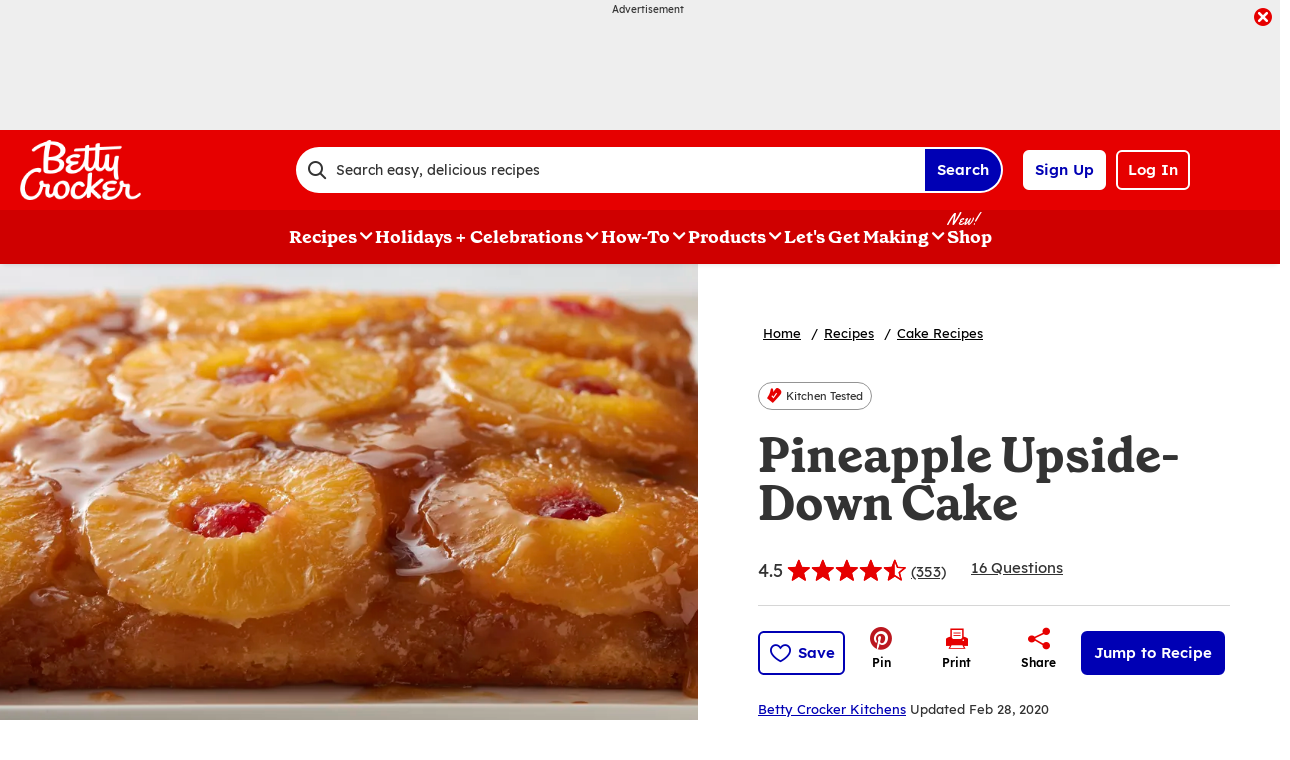

--- FILE ---
content_type: text/html; charset=utf-8
request_url: https://www.bettycrocker.com/recipes/pineapple-upside-down-cake/a1c9a639-0748-4f2c-89f5-fd33cf138986
body_size: 54834
content:
<!DOCTYPE html>
<html lang="en" class="en">
<head>
    <title>Pineapple Upside-Down Cake Recipe - BettyCrocker.com</title>
    <meta charset="utf-8" />


<meta name='viewport' content='width=device-width, initial-scale=1'><meta property='og:site_name' content='BettyCrocker.com'><meta property='og:url' content='https://www.bettycrocker.com/recipes/pineapple-upside-down-cake/a1c9a639-0748-4f2c-89f5-fd33cf138986'><meta property='og:title' content='Pineapple Upside-Down Cake'><meta property='og:description' content='Can you imagine a world without pineapple upside-down cake? Neither can we! And this recipe is by far the greatest of all time. Brown sugar and butter create a rich, caramel glaze that coats juicy pineapple rings, maraschino cherries and a golden-brown cake—what’s not to love? But the true secret to this cake’s beauty is in the “flip” that happens when you remove it from the oven. It might sound intimidating, but it’s so much easier than you think! The result is a picture-perfect upside-down pineapple cake made from scratch.'><meta property='og:image' content='https://mojo.generalmills.com/api/public/content/heQBbm8wq0aVge_pqr9yWQ_gmi_hi_res_jpeg.jpeg?v=db239deb&t=466b54bb264e48b199fc8e83ef1136b4'><meta property='og:type' content='article'><meta property='gmi:topics' content='MEALS AND BAKING SOL, Gold Medal, ALL PURPOSE FLOUR, Bake, Dessert, Cake, Sweet, DAP, Pineapple, Marketing, OTHER FLOUR, Tropical Fruit, Fruit'><meta property='fb:app_id' content='124758810890523'><meta property='twitter:card' content='summary'><meta property='onespot:page-type' content='Recipe'><meta name='description' content='Can you imagine a world without pineapple upside-down cake? Neither can we! And this recipe is by far the greatest of all time. Brown sugar and butter create a rich, caramel glaze'>    <link rel="canonical" href="https://www.bettycrocker.com/recipes/pineapple-upside-down-cake/a1c9a639-0748-4f2c-89f5-fd33cf138986" />
    <script type="application/ld+json">{"@type":"Recipe","@context":"http://schema.org/","name":"Pineapple Upside-Down Cake","keywords":"pineapple upside-down cake","recipeCategory":"Dessert","image":"https://mojo.generalmills.com/api/public/content/heQBbm8wq0aVge_pqr9yWQ_webp_base.webp?v=6c32fe94&t=85e6ab0127c04f66a40c0b82332e03a6","description":"Can you imagine a world without <B>pineapple upside-down cake?</B> Neither can we! And this recipe is by far the greatest of all time. Brown sugar and butter create a rich, caramel glaze that coats juicy pineapple rings, maraschino cherries and a golden-brown cake—what’s not to love? But the true secret to this cake’s beauty is in the “flip” that happens when you remove it from the oven. It might sound intimidating, but it’s so much easier than you think! The result is a picture-perfect upside-down pineapple cake made from scratch.","recipeIngredient":["1/4  cup butter","2/3  cup packed brown sugar","9  slices pineapple in juice (from 20-oz can), drained","9  maraschino cherries without stems, if desired","1 1/3  cups Gold Medal™ all-purpose flour","1  cup granulated sugar","1/3  cup shortening","1 1/2  teaspoons baking powder","1/2  teaspoon salt","3/4  cup milk","1  egg"],"totalTime":"PT1H10M","prepTime":"PT0H15M","recipeYield":"9","aggregateRating":{"@type":"AggregateRating","ratingValue":"4.3","ratingCount":"353","bestRating":"5","worstRating":"1"},"video":{"@type":"VideoObject","name":"How to Make Pineapple Upside-Down Cake Video","thumbnailUrl":"https://rms-media-prod.generalmills.com/db775848-64a9-460a-a7a1-d98d16637c85.jpg","description":"An iconic and impressive dessert, the classic Pineapple Upside-Down Cake may seem intimidating at first, but give it a try, and you’ll see just how easy it is to make this tender, buttery cake from scratch. With the traditional layer of pineapple slices, red maraschino cherries and sweet brown sugar-butter sauce, it’s the “flip” that really makes this cake so special. And don’t worry, even that step is pretty easy to do too.","contentUrl":"https://www.bettycrocker.com/videos/pineapple-upside-down-cake","embedUrl":"https://www.youtube.com/embed/JG0-4znR5Lw","uploadDate":"2023-08-25T00:00:00.00-06:00"},"author":{"@type":"Person","name":"Betty Crocker Kitchens"},"recipeInstructions":[{"@type":"HowToStep","text":"Heat oven to 350°F. In 9-inch square pan, melt butter in oven. Sprinkle brown sugar evenly over melted butter. Arrange pineapple slices over brown sugar. Place cherry in center of each pineapple slice.","image":"//mojo.generalmills.com/api/public/content/7femoNbHf0a_nQwcoyH5yg_webp_base.webp?v=32fe9195&t=bafd388ab98747379faa500bac0a675a"},{"@type":"HowToStep","text":"In medium bowl, beat remaining ingredients with electric mixer on low speed 30 seconds, scraping bowl constantly. Beat on high speed 3 minutes, scraping bowl occasionally. Pour batter over pineapple and cherries.","image":"//mojo.generalmills.com/api/public/content/wk375QB8s0CUnGha9DSTKA_webp_base.webp?v=00dd9091&t=bafd388ab98747379faa500bac0a675a"},{"@type":"HowToStep","text":"Bake 50 to 55 minutes or until toothpick inserted in center comes out clean. Immediately place heatproof serving plate upside down over pan; turn plate and pan over. Leave pan over cake a few minutes so brown sugar mixture can drizzle over cake; remove pan. Serve warm. Store cake loosely covered.","image":"//mojo.generalmills.com/api/public/content/uah_Uag1AEuWkqOifBNSdQ_webp_base.webp?v=d2a820b8&t=bafd388ab98747379faa500bac0a675a"}],"mainEntity":[],"nutrition":{"@type":"NutritionInformation","calories":"390 ","carbohydrateContent":"62 g","cholesterolContent":"40 mg","fatContent":"2 1/2 ","fiberContent":"1 g","proteinContent":"4 g","saturatedFatContent":"6 g","servingSize":"1 Serving","sodiumContent":"270 mg"},"dateCreated":"2003-12-16T00:00:00.00-06:00"}</script><script type="application/ld+json">{"@type":"BreadcrumbList","@context":"http://schema.org/","itemListElement":[{"@type":"ListItem","position":1,"name":"Home","item":"https://www.bettycrocker.com/"},{"@type":"ListItem","position":2,"name":"Recipes","item":"https://www.bettycrocker.com/recipes"},{"@type":"ListItem","position":3,"name":"Cake Recipes","item":"https://www.bettycrocker.com/recipes/dishes/cake-recipes"}]}</script><script type="text/javascript">GeneralMills = window.GeneralMills || {}; GeneralMills.ContentMetadata = {"contentId":"a1c9a639-0748-4f2c-89f5-fd33cf138986","contentType":"Recipe","title":"Pineapple Upside-Down Cake","description":"Can you imagine a world without pineapple upside-down cake? Neither can we! And this recipe is by far the greatest of all time. Brown sugar and butter create a rich, caramel glaze that coats juicy pineapple rings, maraschino cherries and a golden-brown cake—what’s not to love? But the true secret to this cake’s beauty is in the “flip” that happens when you remove it from the oven. It might sound intimidating, but it’s so much easier than you think! The result is a picture-perfect upside-down pineapple cake made from scratch.","pageUrl":"https://www.bettycrocker.com/recipes/pineapple-upside-down-cake/a1c9a639-0748-4f2c-89f5-fd33cf138986","imageUrl":"https://mojo.generalmills.com/api/public/content/heQBbm8wq0aVge_pqr9yWQ_webp_base.webp?v=6c32fe94&t=e724eca7b3c24a8aaa6e089ed9e611fd","averageRating":0.86572235822677612,"reviewCount":222};</script>
    <script charset='UTF-8'>var _aaq = window._aaq || (window._aaq = []);(function(){var d = document, g = d.createElement('script'), s = d.getElementsByTagName('script')[0];g.type = 'text/javascript'; g.async = true;g.src = document.location.protocol + '//cdn.evgnet.com/beacon/generalmills/bettycrocker/scripts/evergage.min.js';s.parentNode.insertBefore(g, s);})();</script><script>(function () {var snakeCaseRegEx = function(s){return s.replace(/\W+/g, ' ').split(/ |\B(?=[A-Z])/).map(word => word.toLowerCase()).join('_');};var convertToSnakeCase = function(d) {var newObj = {};Object.keys(d).forEach(function(key){if (key == 'EventType') {newObj['event'] = snakeCaseRegEx(d[key]);} else {var value = d[key];key = snakeCaseRegEx(key);newObj[key] = value;}});return newObj};window.dataLayer = window.dataLayer || [];window.utag_data = {"ContentId":"a1c9a639-0748-4f2c-89f5-fd33cf138986","ContentType":"Recipe","Language":"en","ContentTitle":"Pineapple Upside-Down Cake","SearchRelevancyScore":"78.6572235822678","AverageRating":"0.865722358226776","RatingCount":"353","ReviewCount":"222","PublishDate":"12/16/2003","SeoModifiedDate":"02/28/2020","EnhancedContent":"not_enhanced","UpdateType":"updated","MetadataLabel":["Division","Franchise","Marketing Impression SubCat","Prep Method","Meal Type","Dish Type","Flavor","Theme","Key Ingredient","Theme","Marketing Impression SubCat","Key Ingredient","Key Ingredient"],"MetadataValue":["MEALS AND BAKING SOL","Gold Medal","ALL PURPOSE FLOUR","Bake","Dessert","Cake","Sweet","DAP","Pineapple","Marketing","OTHER FLOUR","Tropical Fruit","Fruit"],"RecordType":"Recipe","PrepTime":"15 min","TotalTime":"1 hr 10 min","NumberOfServings":"9","IsMemberGenerated":"false","IngredientBase":["butter","brown sugar","canned pineapple slices","Maraschino cherries","(5 lb) Gold Medal™ All Purpose Flour*","granulated sugar","shortening","Baking Powder","salt","milk","egg"],"PageName":"","PageType":"Content","UserStatus":"Anonymous","EsrcCode":"11275"};dataLayer.push(convertToSnakeCase(window.utag_data));GeneralMills = window.GeneralMills || {};GeneralMills.Analytics = GeneralMills.Analytics || {};GeneralMills.Analytics.raiseEvent = function(d) {dataLayer.push(convertToSnakeCase(d));};})();</script><script>(function(w, d, s, l, i){w[l]=w[l]||[];w[l].push({'gtm.start':new Date().getTime(),event:'gtm.js'});var f = d.getElementsByTagName(s)[0],j = d.createElement(s), dl = l != 'dataLayer' ? '&l=' + l : ''; j.async=true;j.src='https://www.googletagmanager.com/gtm.js?id='+i+dl;f.parentNode.insertBefore(j, f);})(window, document,'script','dataLayer','GTM-WTWVRR8');</script><script type="text/javascript">(function() {  GeneralMills = window.GeneralMills || {}; GeneralMills.getGlobalSetting = function(key) {  var config = {"isSearchEngineRequest":false,"userPrivacy_CookieExists":false,"userPrivacy_AnalyticsEnabled":true,"userPrivacy_FunctionalEnabled":true,"userPrivacy_TargetingEnabled":true}; return config[key]; }; })();</script><script>
/* DCI 96f48692-3435-4cee-96b2-a138f9623005 */
(() => {   
    document.addEventListener("evergage:onStatSend", (event) => {

        const { campaignId, experienceId } = event.detail.campaignResponse        

        if (campaignId && experienceId) {
            let campaignDataLayerObj = dataLayer.find(x => x.CampaignInfo);

            let campaign = {
                CampaignId: campaignId,
                ExperienceId: experienceId
            };
           
            if (campaignDataLayerObj && campaignDataLayerObj.CampaignInfo.length > 0) {
                campaignDataLayerObj.CampaignInfo.push(campaign);
            }
            else {
                dataLayer.push({ CampaignInfo: [campaign] });
            }
        }

        console.log("campaign Id: " + campaignId + " experienceId: " + experienceId);

    });
})();
</script>
<link rel="preconnect" href="https://a.pub.network/" crossorigin /> <link rel="preconnect" href="https://b.pub.network/" crossorigin /> <link rel="preconnect" href="https://c.pub.network/" crossorigin /> <link rel="preconnect" href="https://d.pub.network/" crossorigin /> <link rel="preconnect" href="https://btloader.com/" crossorigin /> <link rel="preconnect" href="https://api.btloader.com/" crossorigin /> <link rel="preconnect" href="https://cdn.confiant-integrations.net" crossorigin /> <script data-cfasync="false" type="text/javascript">   var freestar = freestar || {};   freestar.queue = freestar.queue || [];   freestar.config = freestar.config || {};   freestar.config.enabled_slots = [];   freestar.initCallback = function () { (freestar.config.enabled_slots.length === 0) ? freestar.initCallbackCalled = false : freestar.newAdSlots(freestar.config.enabled_slots) } </script> <script src="https://a.pub.network/bettycrocker-com/pubfig.min.js" data-cfasync="false" async></script>
    <style>
/* DCI d2b9eb12-bd11-4349-b003-a91270a4e97d */
#BettyFooterLinks { background-color:transparent;}
/* DCI 9208430e-3794-4f53-b971-b0b1d9e4ebea */
.recipeDetail.redesign 
  .fullWidthColumn.heroSection 
  .fullWidthColumnContainer 
  .heroContentContainer 
  .heroActionToolbar   
  .actionToolbar {
   z-index: 1;
   position: relative;
   
	.atButtons.atButtonsPrimary li {
    
		&:has(> button:not(.atButton.atButtonFavorite):not(.atButton.atButtonJumpTo)),
		&:has(> a:not(.atButton.atButtonFavorite):not(.atButton.atButtonJumpTo)) {
			display: none;
		}
  
		.atButtonCopyLink:before,.atButtonEmail:before,.atButtonPrint:before,.atButtonReveal:before {
			color: #333;
		}
			
		.atButtonPrint:before {
			content: "\e94d";
		}				
		
		.actionToolbarRevealModal .modal.visible .modalContent .atButton {
			margin: 0;
			padding: 0;
			margin-bottom: 30px;
			
			.atbName {
				padding: 0;
			}
			
			&.atButtonCopyLink {
				margin-bottom: 0;
			}
		}	
	}
}
/* DCI 369001fe-7381-46fb-847f-3e79a76be0b1 */
.recipeDetail .rdpImage img { 
    aspect-ratio: 16 / 9;  object-fit: cover;
}
</style>
<script>
/* DCI 7fd62afa-fe3e-4ee8-b448-38d9c04c0c61 */
(() => {
   const SovrnSegment1 = 'v8';
   const SovrnSegment2 = 'unused';
   const urlParams = new URLSearchParams(window.location.search);  
   const  debugMode =  urlParams.get('cwv_debug')  == 1 || false;

   const mapToDataLayer = cwv => {
     const dataLayerObj = { event: 'coreWebVitals', webVitalsMeasurement: {} };
	   
    const mappedCwv = {
      name: cwv.name,
      debugTarget: '',   
      testGroup: '', 
      id: cwv.id,
      value: cwv.value,
      delta: cwv.delta,
      valueRounded: Math.round(cwv.name === 'CLS' ? cwv.value * 1000 : cwv.value),
      deltaRounded: Math.round(cwv.name === 'CLS' ? cwv.delta * 1000 : cwv.delta)
    };

    mapDetails(cwv, mappedCwv);   
    dataLayerObj.webVitalsMeasurement = mappedCwv;
    
     if (debugMode === false)  {
         dataLayer.push({event: 'coreWebVitals', webVitalsMeasurement:  mappedCwv});              
     }
     else  {
        mappedCwv.attribution = cwv.attribution;
         console.log(mappedCwv);
      }
  };

    const getSovrnSegmentation = () => {
     if (!window.googletag || !window.googletag.pubads || window.googletag.pubads().getTargeting('tags').length == 0)
            return 'NA';   
       let tags = window.googletag.pubads().getTargeting('tags')[0].split(',');        
       if (tags.includes(SovrnSegment1))
            return SovrnSegment1;
        if (tags.includes(SovrnSegment2))
            return SovrnSegment2;
        return '';
    };

  const mapDetails = (cwv, mappedCwv) => {
    switch (cwv.name) {
      case 'CLS':
        mappedCwv.debugTarget = cwv.attribution.largestShiftTarget;
        mappedCwv.testGroup = getSovrnSegmentation();
        break;
      case 'FID':
        mappedCwv.debugTarget = cwv.attribution.eventTarget;
        break;
      case 'LCP':
        mappedCwv.debugTarget = cwv.attribution.element;
        break;
      case 'INP':
        mappedCwv.debugTarget = cwv.attribution.eventTarget;
        mappedCwv.testGroup = getSovrnSegmentation();
        break;
    }
    return mappedCwv; 
  }

  var script = document.createElement('script');
  script.src =
    'https://unpkg.com/web-vitals@3/dist/web-vitals.attribution.iife.js';
 
  script.onload = function () {    
    webVitals.onINP(mapToDataLayer, {reportAllChanges: debugMode }); 
    webVitals.onCLS(mapToDataLayer, {reportAllChanges: debugMode});
    webVitals.onTTFB(mapToDataLayer);
    webVitals.onFID(mapToDataLayer);
    webVitals.onFCP(mapToDataLayer);
    webVitals.onLCP(mapToDataLayer);
  };
  document.head.appendChild(script);
})();
/* DCI 43ccc43e-993e-4cdf-8ef1-3ecfd1ac2ae9 */
window.GeneralMills = window.GeneralMills || {};
/* DCI 9651f41a-5936-41cb-8b4b-2eceb50a7aa5 */
window.SearchTrackingInfo = window.SearchTrackingInfo || {};
/* DCI 422e28ba-c9f8-41c0-873d-8b685b4341a2 */
window.globalCellfireDisable = true;
</script>

<link href="/dist/BC/global.31f0a540adf88de140dd81d832a596d4.css" rel="stylesheet"><link href="/dist/BC/rdp.22b512c4781f585edf4db8a1d864304d.css" rel="stylesheet"><link rel="preload" href="/dist/BC/main.274377deaf0a8a9f90993cd296b9d07e.bundle.js" as="script"/><link rel="preload" href="/dist/BC/global.31f0a540adf88de140dd81d832a596d4.bundle.js" as="script"/><link rel="preload" href="/dist/BC/rdp.22b512c4781f585edf4db8a1d864304d.bundle.js" as="script"/><link rel="preload" as="style" href="/dist/BC/global.31f0a540adf88de140dd81d832a596d4.async.css" onload="this.onload=null;this.rel='stylesheet';"><link rel="preload" as="style" href="/dist/BC/rdp.22b512c4781f585edf4db8a1d864304d.async.css" onload="this.onload=null;this.rel='stylesheet';"></head>
<body class="">
    <div class="topOfBody"></div>
    <style>
/* DCI df24b4c4-66be-40be-b095-c40b259665a2 */
@media screen and (min-width: 1000px) {
	.pageProductDetail.adhesiveHeaderAd {
		.adhesiveAdSpacing {
			display:  block;
		}
	}
}

body:not(.pageProductDetail) {
	&.adhesiveHeaderAd {
		.adhesiveAdSpacing {
			display:  block;
		}
	}
}

@media screen and (max-width: 1000px) {
.pageHome .adAboveSiteHeader {
min-height: 90px;
}
}

.pageHome .adAboveSiteHeader {
min-height: 130px;
}

.pageContainer {
.channelLinksInner {
  height:  102px;
}
}
/* DCI 56f37f2a-e3c8-4150-a88a-f7c9352e9559 */
.nctaInterstitial .interstitialModal .anonymousSignup button.anonymousSubscribeButton {
    margin-top: auto;
    margin-bottom: 0;
    margin-left: 0;
}

 @media (min-width: 1000px) {
        .nctaInterstitial .interstitialModal .anonymousSignup .anonymousEmailWrapper input.anonymousEmail:focus-visible {
            padding: 4.5px;
        }
    }
/* DCI 15b7c404-6924-439c-b7d5-fd28477ac7a1 */
.contentBuilder .dynamicBlock .blockAnchor:before {
  margin-top: -20px;
  height: 20px;
}
@media (min-width:1000px){
.contentBuilder .dynamicBlock .tableOfContents ~ .blockAnchor:before {
  margin-top: -130px;
  height: 130px;
}
}

/* DCI ab1325ee-8ef9-4b16-b338-5ada3fabbe48 */
@media screen and (min-width: 1000px) {
.adhesiveAdSpacing {
  display:  block;
}
body:not(.adhesiveHeaderAdFixed){
.adhesiveAdSpacing {
&.visibleDesktop{
  display:  none;
}
}
}
} 
.recipeDetail .columns .primary.recipeBuyNow {
min-height: 80px;
}
 
@media screen and (max-width: 767px) {
.recipeNewsletterCTA {
.recipeNewsletterMobile:has(.nctaWrapper){
min-height : 315px;
}
}
.recipeFeatureAd:has(.adChrome), .recipeSecondaryAd:has(.adChrome) {
min-height: 380px;
}
} 

.recipeTernaryAd {
order : 24;
}

.recipeBadgeMakeWith {
.badgeImage {
min-height : 100px;
}
}

@media screen and (min-width: 1000px) {
.recipeDetail .preColumns .rdpImageContainer {
min-height: 391px;
}
.rdpBuyNowTop #whisk-target-container-rdp-top {
min-height: 60px;
}
}
@media screen and (max-width: 500px) {
.rdpImageContainer {
.nativeAdsBrandingHeader {
min-height : 56px;
}
}
}

element.style {
}
@media screen and (min-width: 767px) {
    .nativeAdsBrandingHeader {
        position: absolute;
        bottom: 0;
        right: 0;
        left: 0;
    }
}
/* DCI 0333a4f6-dd94-411a-a3f1-449c04cbfeb9 */
.recipeDetail.redesign .fullWidthColumn.heroSection .fullWidthColumnContainer .heroContentContainer .heroActionToolbar .actionToolbar .atButtons.atButtonsPrimary {
	.atButton.atButtonJumpTo {
		background-color: #fff;
		border: none;
		
		.atbName {
			color: #0000b4;
			text-decoration: underline;
            font-weight: 400;
		}		
	}
	
	.atButton.atButtonFavorite {
		background-color: #0000b4;
		
		.atbName {
			color: #fff;
		}
		
		&:before {
			color: #fff;
		}
		
		&:hover {
			background-color: #0000b4;
			
			.atbName {
				color: #fff;
				text-decoration: none;
			}
		}
	}
}

@media screen and (min-width: 1000px) {
	.recipeDetail.redesign .recipeContent {
		.recipeDetailToolbarContainer .recipeDetailActionToolbar, .seoContentToolbarContainer .recipeDetailActionToolbar,
		.recipeDetailSection .recipeDetailSection1 .recipeSecondaryAd, .seoContent .recipeFeatureAd {
			top: 150px;
		}
	}
	
	.adhesiveHeaderAdFixed .recipeDetail.redesign .recipeContent {
		.recipeDetailSection .recipeDetailSection1 .recipeSecondaryAd, .recipeDetailToolbarContainer .recipeDetailActionToolbar, .seoContent .recipeFeatureAd, .seoContentToolbarContainer .recipeDetailActionToolbar {
			top: 285px;
		}
	}
}
/* DCI 4b7f3089-d3a7-41e1-9d8a-caa11213b1b2 */
.recipeDetail.redesign .recipeContent {
	.recipeDetailSection {
		.recipeDetailSection1 .recipeIngredients {
			.recipeBuyNow:has(.Whisk_scriptId > .privacyMessage) {
				display: none;
			}
		}
	}
}
</style>
<script>
/* DCI cc4f8c7e-43e5-4d16-9680-5433c308482e */
(function(){ window.reg= { userRegistration: {} } })();
</script>

    


<script type="text/javascript"/>
(function() {
	 document.addEventListener('DOMContentLoaded', function() {
	 var componentMetadata = JSON.parse('\x7b\x22componentName\x22\x3a\x22OneTrust_2ee1ece6-a33c-4f37-aafb-6377bfa48ff1\x22,\x22deferOptions\x22\x3a\x7b\x22deferComponent\x22\x3atrue,\x22deferType\x22\x3a\x22Simple\x22,\x22deferId\x22\x3a\x22rba5fd5bd7b174f15bd4878b856c0a059\x22,\x22deferredContainerId\x22\x3anull,\x22deferredContainerView\x22\x3a\x22OneTrust\x22\x7d,\x22viewName\x22\x3a\x22OneTrust\x22\x7d');
		 var configuration = {"domainId":"acb6eb28-eeec-400d-8849-beadfc79ac63","isMultilingual":false};
		 var moduleName = 'oneTrust';
		 var isVueModule = false;
		 GeneralMills.PandoSites.RegisterControlInstance(moduleName, configuration, componentMetadata, isVueModule)
});
})();
</script>

<a href="#content" class="skipToContentLink">Skip to Content</a>

<div class="adhesiveAdSpacing"></div>
<div class="adhesiveAd">
    
    <div id=r77a3ba084bbd45f0b378f5f36885fca3 data-deferId=r77a3ba084bbd45f0b378f5f36885fca3 class="adChrome">
        <div class="advertisement" v-show="showAd">
            <div class="adCaptionText" v-html="settings.adCaptionText"></div>
            <div class="adContinuesText" v-html="settings.continuesBelowText"></div>
            <button class="closeAdButton" @click="closeAd" aria-label="close"></button>
            <div align="center" data-freestar-ad="__390x70 __728x100" id="a161c73ce73ae4f6fba32b095ca9bb51d" data-placement-name="bettycrocker-com_leaderboard"></div>
        </div>
    </div>
<script type="text/javascript"/>
(function() {
	 document.addEventListener('DOMContentLoaded', function() {
	 var componentMetadata = JSON.parse('\x7b\x22componentName\x22\x3a\x22DoubleClick_991fa28f-6136-4753-8326-0c58d85121dd\x22,\x22deferOptions\x22\x3a\x7b\x22deferComponent\x22\x3atrue,\x22deferType\x22\x3a\x22OnDemand\x22,\x22deferId\x22\x3a\x22r77a3ba084bbd45f0b378f5f36885fca3\x22,\x22deferredContainerId\x22\x3a\x22\x2fadhesiveAd\x22,\x22deferredContainerView\x22\x3a\x22DoubleClick\x22\x7d,\x22viewName\x22\x3a\x22DoubleClick\x22\x7d');
		 var configuration = {"adId":"OMP/bettycrocker/recipes/728x90_Header","minPageWidth":"768","maxPageWidth":"9999","defaultMinPageWidth":"1000","defaultMaxPageWidth":"9999","size":"[[728, 90], [970, 90]]","refreshWhenViewed":true,"adContainerId":"77a52891-eb16-4a80-8419-198a76d4bcbd","doubleClickAdContainerId":"2c99a52e-51b0-425a-bc42-9a7411789a74","adCaptionText":"Advertisement","networkCode":"/15704463/","relevantMetadata":[null],"privacyOptOut":false,"isThirdPartyProvider":true,"thirdPartyTag":"\u003cdiv align=\u0022center\u0022 data-freestar-ad=\u0022__390x70 __728x100\u0022 id=\u0022a161c73ce73ae4f6fba32b095ca9bb51d\u0022 data-placement-name=\u0022bettycrocker-com_leaderboard\u0022\u003e\u003c/div\u003e","sovrnCssClass":"","responsive":false,"contentType":"Recipe","itemId":"a1c9a639-0748-4f2c-89f5-fd33cf138986","continuesBelowText":"Recipe Continues Below"};
		 var moduleName = 'thirdPartyProvider';
		 var isVueModule = true;
		 GeneralMills.PandoSites.RegisterControlInstance(moduleName, configuration, componentMetadata, isVueModule)
});
})();
</script>
</div>


<header>
    

    <div class="headerContainer">
        <div class="logoContainer">
    <a href="/" title="Betty Crocker Home" class="headerLogo"></a>
</div>

        <div class="headerSearch">
            <div class="searchBoxContainer search clearfix" id=r2ef3b694b1c241d49252265de6512835 data-deferId=r2ef3b694b1c241d49252265de6512835
     @keydown.enter="searchEnter"
     @keydown.esc="searchClose"
     @keyup.down="searchListDown"
     @keyup.up="searchListUp"
     @focusout="searchBlur">

    <div class="searchTermContainer">
        <input class="searchInput" @focus="searchFocus" v-model="searchInput"
               placeholder="Search easy, delicious recipes"
               aria-label="Search easy, delicious recipes"
               aria-controls="searchHintList"
               aria-autocomplete="list"
               role="combobox"
               aria-haspopup="listbox"
               :aria-expanded="searchFocused">

        <div v-cloak>
            <button class="clearInputButton iconHollowClose"
                    v-if="showClearButton"
                    aria-label="Clear Button Text"
                    @click="clearSearchInput"></button>
        </div>
    </div>


    <div class="searchHintContainer">
        <component :is="searchHintsComponent"
                   :searchterm="searchInput"
                   :config="config"
                   :selected="hintListIndex"
                   @reset-hints="resetHints"
                   role="listbox"
                   id="searchHintList"></component>
    </div>

    <button type="button" class="searchLinkButton searchTermFilter" @click="searchClick">Search</button>
</div>
<script type="text/javascript"/>
(function() {
	 document.addEventListener('DOMContentLoaded', function() {
	 var componentMetadata = JSON.parse('\x7b\x22componentName\x22\x3a\x22SearchBox_2ee1ece6-a33c-4f37-aafb-6377bfa48ff1\x22,\x22deferOptions\x22\x3a\x7b\x22deferComponent\x22\x3afalse,\x22deferType\x22\x3a\x22None\x22,\x22deferId\x22\x3a\x22r2ef3b694b1c241d49252265de6512835\x22,\x22deferredContainerId\x22\x3anull,\x22deferredContainerView\x22\x3anull\x7d,\x22viewName\x22\x3a\x22SearchBox\x22\x7d');
		 var configuration = {"settings":{"searchDefaultText":"Search easy, delicious recipes","searchProcessingMessage":"Please Wait..","searchLinkButtonText":"","searchLinkButtonToolTip":"Search","headerSearchBoxTitle":"Search","searchBoxTitle":"","autocompleteSearchPath":"/search","autocompleteSuggestionLimit":10,"minimumSearchHintCharacters":3,"language":"en","id":"ac369813-2553-400e-80e3-0d870251552c","enableSearchTerms":true,"contentTypeFilter":"Article","dataSourceId":"bf5d6354-06e2-4f98-b748-7bb635f42412","preSearchSettings":{"trendingSearchCuratedContentIds":["e1cca5a3-791a-48d0-af81-48bf9b6cea4a","4d259cec-07fa-43dd-85da-b4658cca8f88","3b514bd2-813b-450f-9f8b-9890be11a3c6","8d640b1d-3e90-4e0b-b770-37e41317979c","a02c74b8-6b06-409f-bf6b-8d173b39c15d","892d68e7-6f75-4793-9d48-c47b4da7663a"],"ourFavoriteCuratedContentIds":[],"trendingSearchAutoPopulationCriteria":"TopViewed","ourFavoriteAutoPopulationCriteria":"TopViewed","useAutoPopulationModeForTrendingSearch":false,"useAutoPopulationModeForOurFavorite":true,"recentSectionHeading":"Recent","recentSectionClearLinkText":"Clear all","recentSectionRemoveTermAriaLabel":"Remove {0} from recent search term","trendingSearchSectionHeading":"Trending","ourFavoriteSectionHeading":"Our Favorites","ourFavoriteTagLabel":"Betty Recommended!"},"typeAheadSettings":{"suggestedTermsHeading":"Suggested Keyword","suggestedTermsViewAllLinkText":"View all results","recipeResultsHeading":"Recipes","recipeViewAllLinkText":"View all recipes","articleResultsHeading":"Articles","articleViewAllLinkText":"View all articles","productResultsHeading":"Products","productViewAllLinkText":"View all products"},"showResultsByContentType":true,"clearButtonText":"Clear Button Text"}};
		 var moduleName = 'searchBox';
		 var isVueModule = true;
		 GeneralMills.PandoSites.RegisterControlInstance(moduleName, configuration, componentMetadata, isVueModule)
});
})();
</script>
        </div>

        <div id=r657709a7f09e41fda06644e35a0152ca data-deferId=r657709a7f09e41fda06644e35a0152ca class="userLinks">
        <div class="headerAnonymous">
            <ul class="headerLogin">
                <li>
                    <a class="signUpButton" href="/user-profile/register?returnUrl=%2frecipes%2fpineapple-upside-down-cake%2fa1c9a639-0748-4f2c-89f5-fd33cf138986&isRegistrationFirstStep=true&esrc=11275&RegAction=HEADERJOINLOGIN ">
                        Sign Up
                    </a>
                </li>
                <li>
                    <a class="logInButton" href="/user-profile/login?returnUrl=%2frecipes%2fpineapple-upside-down-cake%2fa1c9a639-0748-4f2c-89f5-fd33cf138986&isRegistrationFirstStep=false&esrc=11275&RegAction=HEADERJOINLOGIN ">
                        Log In
                    </a>
                </li>
            </ul>
        </div>
</div>
<script type="text/javascript"/>
(function() {
	 document.addEventListener('DOMContentLoaded', function() {
	 var componentMetadata = JSON.parse('\x7b\x22componentName\x22\x3a\x22UserLinks_2ee1ece6-a33c-4f37-aafb-6377bfa48ff1\x22,\x22deferOptions\x22\x3a\x7b\x22deferComponent\x22\x3afalse,\x22deferType\x22\x3a\x22None\x22,\x22deferId\x22\x3a\x22r657709a7f09e41fda06644e35a0152ca\x22,\x22deferredContainerId\x22\x3anull,\x22deferredContainerView\x22\x3anull\x7d,\x22viewName\x22\x3a\x22UserLinks\x22\x7d');
		 var configuration = {"isKnown":false,"favoritesCount":-1,"joinNowText":"Sign Up","joinNowEsrcCode":"11275","joinNowRegAction":"HEADERJOINLOGIN","loginText":"Log In","loginEsrcCode":"11275","loginRegAction":"HEADERJOINLOGIN","myAccountText":"My Account","settingsText":"Manage","logOutText":"Log Out","returnUrl":"%2frecipes%2fpineapple-upside-down-cake%2fa1c9a639-0748-4f2c-89f5-fd33cf138986","anonFavoriteQuery":""};
		 var moduleName = 'userLinks';
		 var isVueModule = true;
		 GeneralMills.PandoSites.RegisterControlInstance(moduleName, configuration, componentMetadata, isVueModule)
});
})();
</script>

        <a class="simpleNavToggle"><span>Menu</span></a>
    </div>
    
    <div class="navigationContainer">
        
<nav id=r558669b654804d4f99179a30c764b4c8 data-deferId=r558669b654804d4f99179a30c764b4c8 class="targetedNavigation" aria-label="Main Navigation">
    <ul class="levelOneItems">
            <li class=" withChildren">
                <a class="mainLink" href="/recipes">Recipes</a>

                    <div id="subNav_0" class="subNavDisplay">
                                <div class="listSection">
            <ul class="levelTwoItems">
                    <li>
                            <span class="listHeading">Quick Links</span>
                        <ul class="levelThreeItems">
                                <li>
                                    <a href="/recipes/easy-recipes" data-position="Recipes | Quick Links">Easy Recipes</a>
                                </li>
                                <li>
                                    <a href="/special-occasions/kids-recipes" data-position="Recipes | Quick Links">Kids&#39; Favorite Recipes</a>
                                </li>
                                <li>
                                    <a href="/special-occasions/easy-entertaining" data-position="Recipes | Quick Links">Recipes for Entertaining</a>
                                </li>
                                <li>
                                    <a href="/recipes/health-and-diet/gluten-free" data-position="Recipes | Quick Links">Gluten Free Recipes</a>
                                </li>
                                <li>
                                    <a href="/recipes/preparation/slow-cooker-recipes" data-position="Recipes | Quick Links">Slow-Cooker Recipes</a>
                                </li>
                                <li>
                                    <a href="/recipes/global-cuisine/italian-recipes" data-position="Recipes | Quick Links">Italian Recipes</a>
                                </li>
                                <li>
                                    <a href="/recipes/global-cuisine/mexican-recipes" data-position="Recipes | Quick Links">Mexican Recipes</a>
                                </li>
                                <li>
                                    <a href="/recipes" data-position="Recipes | Quick Links">Browse All Recipes</a>
                                </li>
                        </ul>
                    </li>
            </ul>
        </div>

                                <div class="subNavSection">
            <ul class="levelTwoItems">
                    <li>
                            <a class="listHeading" href="/recipes/courses/breakfast-and-brunch-recipes" data-position="Recipes">Breakfast + Brunch</a>
                        <ul class="levelThreeItems">
                                <li>
                                    <a href="/recipes/courses/breakfast-and-brunch-recipes/muffin-recipes" data-position="Recipes | Breakfast + Brunch">Muffin Recipes</a>
                                </li>
                                <li>
                                    <a href="/recipes/courses/breakfast-and-brunch-recipes/egg-bake-recipes" data-position="Recipes | Breakfast + Brunch">Egg Bake Recipes</a>
                                </li>
                                <li>
                                    <a href="/recipes/dishes/quiche-recipes" data-position="Recipes | Breakfast + Brunch">Quiche Recipes</a>
                                </li>
                                <li>
                                    <a href="/recipes/courses/breakfast-and-brunch-recipes/coffee-cake-recipes" data-position="Recipes | Breakfast + Brunch">Coffee Cake Recipes</a>
                                </li>
                        </ul>
                    </li>
                    <li>
                            <a class="listHeading" href="/recipes/courses/dinner-recipes " data-position="Recipes">Dinner</a>
                        <ul class="levelThreeItems">
                                <li>
                                    <a href="/recipes/main-ingredient/chicken-recipes" data-position="Recipes | Dinner">Chicken Recipes</a>
                                </li>
                                <li>
                                    <a href="/recipes/main-ingredient/beef-recipes" data-position="Recipes | Dinner">Beef Recipes</a>
                                </li>
                                <li>
                                    <a href="/recipes/main-ingredient/pork-recipes" data-position="Recipes | Dinner">Pork Recipes</a>
                                </li>
                                <li>
                                    <a href="/recipes/main-ingredient/fish-and-seafood" data-position="Recipes | Dinner">Fish &amp; Seafood Recipes</a>
                                </li>
                        </ul>
                    </li>
                    <li>
                            <a class="listHeading" href="/recipes/courses/appetizer-recipes" data-position="Recipes">Appetizer</a>
                        <ul class="levelThreeItems">
                                <li>
                                    <a href="/recipes/dishes/nacho-recipes" data-position="Recipes | Appetizer">Nacho Recipes</a>
                                </li>
                                <li>
                                    <a href="/recipes/dishes/dips" data-position="Recipes | Appetizer">Dip Recipes</a>
                                </li>
                                <li>
                                    <a href="/recipes/dishes/meatball-recipes" data-position="Recipes | Appetizer">Meatball Recipes</a>
                                </li>
                                <li>
                                    <a href="/recipes/courses/snack-recipes/bite-size-snacks" data-position="Recipes | Appetizer">Mini Bites Recipes</a>
                                </li>
                        </ul>
                    </li>
                    <li>
                            <a class="listHeading" href="/recipes/courses/lunch-recipes" data-position="Recipes">Lunch</a>
                        <ul class="levelThreeItems">
                                <li>
                                    <a href="/recipes/dishes/soup-recipes" data-position="Recipes | Lunch">Soup Recipes</a>
                                </li>
                                <li>
                                    <a href="/recipes/dishes/sandwich-and-wrap-recipes" data-position="Recipes | Lunch">Sandwich and Wrap Recipes</a>
                                </li>
                                <li>
                                    <a href="/recipes/dishes/salad-recipes" data-position="Recipes | Lunch">Salad Recipes</a>
                                </li>
                                <li>
                                    <a href="/recipes/dishes/pasta-recipes/pasta-salad" data-position="Recipes | Lunch">Pasta Salad Recipes</a>
                                </li>
                        </ul>
                    </li>
                    <li>
                            <a class="listHeading" href="/recipes/courses/dessert-recipes" data-position="Recipes">Dessert</a>
                        <ul class="levelThreeItems">
                                <li>
                                    <a href="/recipes/dishes/cake-recipes" data-position="Recipes | Dessert">Cake Recipes</a>
                                </li>
                                <li>
                                    <a href="/recipes/dishes/cookie-recipes" data-position="Recipes | Dessert">Cookie Recipes</a>
                                </li>
                                <li>
                                    <a href="/recipes/dishes/pie-and-tart-recipes" data-position="Recipes | Dessert">Pie Recipes</a>
                                </li>
                                <li>
                                    <a href="/recipes/dishes/brownie-recipes" data-position="Recipes | Dessert">Brownie Recipes</a>
                                </li>
                                <li>
                                    <a href="/recipes/dishes/bar-recipes" data-position="Recipes | Dessert">Bar Recipes</a>
                                </li>
                        </ul>
                    </li>
                    <li>
                            <a class="listHeading" href="/recipes/courses/side-dish-recipes" data-position="Recipes">Side Dish</a>
                        <ul class="levelThreeItems">
                                <li>
                                    <a href="/recipes/courses/side-dish-recipes/vegetable-side-recipes" data-position="Recipes | Side Dish">Vegetable Recipes</a>
                                </li>
                                <li>
                                    <a href="/recipes/courses/side-dish-recipes/potato-side-dish-recipes" data-position="Recipes | Side Dish">Potato Recipes</a>
                                </li>
                                <li>
                                    <a href="/recipes/courses/side-dish-recipes/beans-grains" data-position="Recipes | Side Dish">Legume and Grain Recipes&#160;&#160;</a>
                                </li>
                                <li>
                                    <a href="/recipes/dishes/stuffing-and-dressing-recipes" data-position="Recipes | Side Dish">Stuffing and Dressing Recipes</a>
                                </li>
                        </ul>
                    </li>
            </ul>
        </div>

                    </div>
            </li>
            <li class=" withChildren">
                <a class="mainLink" href="/special-occasions">Holidays + Celebrations</a>

                    <div id="subNav_1" class="subNavDisplay">
                                <div class="listSection">
            <ul class="levelTwoItems">
                    <li>
                            <span class="listHeading">Quick Links</span>
                        <ul class="levelThreeItems">
                                <li>
                                    <a href="/special-occasions/easy-entertaining" data-position="Holidays + Celebrations | Quick Links">Recipes for Entertaining</a>
                                </li>
                                <li>
                                    <a href="/special-occasions/birthdays" data-position="Holidays + Celebrations | Quick Links">Betty’s Birthday Recipes</a>
                                </li>
                                <li>
                                    <a href="/special-occasions/picnic-recipes" data-position="Holidays + Celebrations | Quick Links">Picnic Food Ideas for Your Next Gathering</a>
                                </li>
                                <li>
                                    <a href="/special-occasions/wedding-recipes" data-position="Holidays + Celebrations | Quick Links">Wedding Recipes</a>
                                </li>
                                <li>
                                    <a href="/special-occasions" data-position="Holidays + Celebrations | Quick Links">View All Holidays &amp; Celebrations</a>
                                </li>
                        </ul>
                    </li>
                    <li>
                            <span class="listHeading">Trending Recipes</span>
                        <ul class="levelThreeItems">
                                <li>
                                    <a href="/recipes/homemade-chocolate-chip-cookies/77c14e03-d8b0-4844-846d-f19304f61c57" data-position="Holidays + Celebrations | Trending Recipes">Homemade Chocolate Chip Cookies</a>
                                </li>
                                <li>
                                    <a href="/recipes/easy-pineapple-upside-down-cake/c4d3321d-fad9-41cb-8f29-8d91a4279b07" data-position="Holidays + Celebrations | Trending Recipes">Easy Pineapple Upside-Down Cake</a>
                                </li>
                                <li>
                                    <a href="/recipes/vanilla-buttercream-frosting/39107a19-be94-4571-9031-f1fc5bd1d606" data-position="Holidays + Celebrations | Trending Recipes">Vanilla Buttercream Frosting</a>
                                </li>
                                <li>
                                    <a href="/recipes/simple-meatball-recipe/2959910f-1b27-438a-9085-d40b1950db20" data-position="Holidays + Celebrations | Trending Recipes">Simple Meatballs</a>
                                </li>
                                <li>
                                    <a href="/recipes/stuffed-peppers/63e29e18-903e-467c-aec5-fba4ce3a138f" data-position="Holidays + Celebrations | Trending Recipes">Stuffed Peppers</a>
                                </li>
                        </ul>
                    </li>
            </ul>
        </div>

                                <div class="subNavSection">
            <ul class="levelTwoItems">
                    <li>
                            <a class="listHeading" href="/special-occasions/easy-entertaining" data-position="Holidays + Celebrations">Easy Entertaining</a>
                        <ul class="levelThreeItems">
                                <li>
                                    <a href="/menus-holidays-parties/mhplibrary/recipes/best-make-ahead-appetizers" data-position="Holidays + Celebrations | Easy Entertaining">Make-Ahead Apps to Make the Party</a>
                                </li>
                                <li>
                                    <a href="/menus-holidays-parties/mhplibrary/recipes/easy-slow-cooker-recipes" data-position="Holidays + Celebrations | Easy Entertaining">Zero-Effort Slow-Cooker Recipes</a>
                                </li>
                        </ul>
                    </li>
                    <li>
                            <a class="listHeading" href="/special-occasions/halloween" data-position="Holidays + Celebrations">Halloween</a>
                        <ul class="levelThreeItems">
                                <li>
                                    <a href="/recipes/dishes/cookie-recipes/halloween-cookies" data-position="Holidays + Celebrations | Halloween">Halloween Cookie Recipes</a>
                                </li>
                                <li>
                                    <a href="/recipes/dishes/cake-recipes/halloween-cake-recipes" data-position="Holidays + Celebrations | Halloween">Halloween Cake Recipes</a>
                                </li>
                                <li>
                                    <a href="/recipes/dishes/cupcake-recipes/halloween-cupcake-recipes" data-position="Holidays + Celebrations | Halloween">Halloween Cupcake Recipes</a>
                                </li>
                        </ul>
                    </li>
                    <li>
                            <a class="listHeading" href="/special-occasions/christmas-recipes" data-position="Holidays + Celebrations">Christmas</a>
                        <ul class="levelThreeItems">
                                <li>
                                    <a href="/recipes/dishes/cookie-recipes/christmas-cookies" data-position="Holidays + Celebrations | Christmas">Christmas Cookie Recipes</a>
                                </li>
                                <li>
                                    <a href="/recipes/dishes/cake-recipes/christmas-cake-recipes" data-position="Holidays + Celebrations | Christmas">Christmas Cake Recipes</a>
                                </li>
                                <li>
                                    <a href="/special-occasions/christmas-recipes/christmas-desserts" data-position="Holidays + Celebrations | Christmas">Christmas Desserts</a>
                                </li>
                                <li>
                                    <a href="/special-occasions/christmas-recipes/christmas-dinner" data-position="Holidays + Celebrations | Christmas">Christmas Dinner Recipes</a>
                                </li>
                                <li>
                                    <a href="/christmas-cookies" data-position="Holidays + Celebrations | Christmas">24 Days of Cookies</a>
                                </li>
                        </ul>
                    </li>
                    <li>
                            <a class="listHeading" href="/special-occasions/easter" data-position="Holidays + Celebrations">Easter</a>
                        <ul class="levelThreeItems">
                                <li>
                                    <a href="/menus-holidays-parties/mhplibrary/holidays/easter-cake-ideas" data-position="Holidays + Celebrations | Easter">Easter Cake Recipes</a>
                                </li>
                                <li>
                                    <a href="/menus-holidays-parties/mhplibrary/holidays/easter-dinner-ideas" data-position="Holidays + Celebrations | Easter">Easter Dinner Recipes</a>
                                </li>
                                <li>
                                    <a href="/menus-holidays-parties/mhplibrary/holidays/classic-easter-sides" data-position="Holidays + Celebrations | Easter">Easter Side Dish Recipes</a>
                                </li>
                                <li>
                                    <a href="/menus-holidays-parties/mhplibrary/holidays/14-easy-easter-cookies" data-position="Holidays + Celebrations | Easter">Easter Cookie Recipes</a>
                                </li>
                        </ul>
                    </li>
                    <li>
                            <span class="listHeading">Ovens Off</span>
                        <ul class="levelThreeItems">
                                <li>
                                    <a href="/recipes/preparation/grill-recipes" data-position="Holidays + Celebrations | Ovens Off">Grilling Recipes</a>
                                </li>
                                <li>
                                    <a href="/recipes/preparation/smoker-recipes" data-position="Holidays + Celebrations | Ovens Off">Smoker Recipes</a>
                                </li>
                                <li>
                                    <a href="/recipes/preparation/blender-recipes" data-position="Holidays + Celebrations | Ovens Off">Blender Recipes</a>
                                </li>
                                <li>
                                    <a href="/recipes/preparation/slow-cooker-recipes" data-position="Holidays + Celebrations | Ovens Off">Slow-Cooker Recipes</a>
                                </li>
                        </ul>
                    </li>
                    <li>
                            <a class="listHeading" href="/special-occasions/graduation-recipes" data-position="Holidays + Celebrations">Graduation</a>
                        <ul class="levelThreeItems">
                                <li>
                                    <a href="/special-occasions/graduation-recipes/graduation-desserts" data-position="Holidays + Celebrations | Graduation">Graduation Desserts</a>
                                </li>
                                <li>
                                    <a href="/special-occasions/graduation-recipes/punch-and-drink-recipes" data-position="Holidays + Celebrations | Graduation">Graduation Drink Recipes</a>
                                </li>
                        </ul>
                    </li>
                    <li>
                            <a class="listHeading" href="/special-occasions/thanksgiving-recipes" data-position="Holidays + Celebrations">Thanksgiving</a>
                        <ul class="levelThreeItems">
                                <li>
                                    <a href="/menus-holidays-parties/mhplibrary/holidays/thanksgiving-brunch-ideas" data-position="Holidays + Celebrations | Thanksgiving">Thanksgiving Brunch</a>
                                </li>
                                <li>
                                    <a href="/special-occasions/thanksgiving-recipes/thanksgiving-appetizers" data-position="Holidays + Celebrations | Thanksgiving">Thanksgiving Appetizer Recipes</a>
                                </li>
                                <li>
                                    <a href="/menus-holidays-parties/mhplibrary/holidays/small-thanksgiving-dinner-ideas" data-position="Holidays + Celebrations | Thanksgiving">Small Thanksgiving Recipes</a>
                                </li>
                                <li>
                                    <a href="/menus-holidays-parties/mhplibrary/recipes/best-turkey-recipes" data-position="Holidays + Celebrations | Thanksgiving">Best Turkey Recipes</a>
                                </li>
                                <li>
                                    <a href="/special-occasions/thanksgiving-recipes/sides" data-position="Holidays + Celebrations | Thanksgiving">Thanksgiving Side Dish Recipes</a>
                                </li>
                                <li>
                                    <a href="/recipes/dishes/pie-and-tart-recipes/thanksgiving" data-position="Holidays + Celebrations | Thanksgiving">Thanksgiving Pie Recipes</a>
                                </li>
                                <li>
                                    <a href="/special-occasions/thanksgiving-recipes/desserts" data-position="Holidays + Celebrations | Thanksgiving">Thanksgiving Dessert Recipes</a>
                                </li>
                                <li>
                                    <a href="/special-occasions/thanksgiving-recipes/thanksgiving-non-turkey-mains" data-position="Holidays + Celebrations | Thanksgiving">Non-Turkey Thanksgiving Mains</a>
                                </li>
                                <li>
                                    <a href="/special-occasions/thanksgiving-recipes/thanksgiving-leftovers" data-position="Holidays + Celebrations | Thanksgiving">Leftover Thanksgiving Recipes</a>
                                </li>
                        </ul>
                    </li>
            </ul>
        </div>

                    </div>
            </li>
            <li class=" withChildren">
                <a class="mainLink" href="/how-to">How-To</a>

                    <div id="subNav_2" class="subNavDisplay">
                                <div class="listSection">
            <ul class="levelTwoItems">
                    <li>
                            <span class="listHeading">Quick Links</span>
                        <ul class="levelThreeItems">
                                <li>
                                    <a href="/how-to/tipslibrary/baking-tips/how-to-make-sugar-cookie-frosting" data-position="How-To | Quick Links">How to Make Sugar Cookie Frosting</a>
                                </li>
                                <li>
                                    <a href="/how-to/tipslibrary/baking-tips/cookie-troubleshooting-guide" data-position="How-To | Quick Links">Cookie Troubleshooting Guide</a>
                                </li>
                                <li>
                                    <a href="/how-to/tipslibrary/baking-tips/baking-cooking-high-altitudes" data-position="How-To | Quick Links">Baking and Cooking at High Altitudes</a>
                                </li>
                                <li>
                                    <a href="/how-to/tipslibrary/baking-tips/how-to-make-pie-crust" data-position="How-To | Quick Links">How to Make Pie Crust</a>
                                </li>
                                <li>
                                    <a href="/how-to/tipslibrary/baking-tips/how-to-make-cupcakes" data-position="How-To | Quick Links">How to Make Cupcakes</a>
                                </li>
                                <li>
                                    <a href="/how-to" data-position="How-To | Quick Links">View All How-To</a>
                                </li>
                        </ul>
                    </li>
            </ul>
        </div>

                                <div class="subNavSection">
            <ul class="levelTwoItems">
                    <li>
                            <a class="listHeading" href="/how-to/baking-and-desserts" data-position="How-To">Baking &amp; Desserts</a>
                        <ul class="levelThreeItems">
                        </ul>
                    </li>
                    <li>
                            <a class="listHeading" href="/how-to/ingredients-and-preparation " data-position="How-To">Ingredients &amp; Preparation</a>
                        <ul class="levelThreeItems">
                        </ul>
                    </li>
                    <li>
                            <a class="listHeading" href="/how-to/equipment " data-position="How-To">Equipment &amp; Kitchen Gadgets</a>
                        <ul class="levelThreeItems">
                        </ul>
                    </li>
                    <li>
                            <a class="listHeading" href="/how-to/holidays-and-entertaining " data-position="How-To">Holidays &amp; Entertaining</a>
                        <ul class="levelThreeItems">
                        </ul>
                    </li>
                    <li>
                            <a class="listHeading" href="/how-to/meal-planning" data-position="How-To">Meal Planning</a>
                        <ul class="levelThreeItems">
                        </ul>
                    </li>
            </ul>
        </div>

                    </div>
            </li>
            <li class=" withChildren">
                <a class="mainLink" href="/products">Products</a>

                    <div id="subNav_3" class="subNavDisplay">
                        
                                <div class="subNavSection">
            <ul class="levelTwoItems">
                    <li>
                            <a class="listHeading" href="/products/betty-crocker-baking-and-cake-mixes" data-position="Products">Betty Crocker™ Baking &amp; Cake Mixes</a>
                        <ul class="levelThreeItems">
                        </ul>
                    </li>
                    <li>
                            <a class="listHeading" href="/products/betty-crocker-brownies-and-dessert-bars" data-position="Products">Betty Crocker™ Brownies and Bars</a>
                        <ul class="levelThreeItems">
                        </ul>
                    </li>
                    <li>
                            <a class="listHeading" href="/products/cookiemix" data-position="Products">Betty Crocker™ Cookie Mixes</a>
                        <ul class="levelThreeItems">
                        </ul>
                    </li>
                    <li>
                            <a class="listHeading" href="/products/frosting" data-position="Products">Betty Crocker™ Frosting</a>
                        <ul class="levelThreeItems">
                        </ul>
                    </li>
                    <li>
                            <a class="listHeading" href="/products/muffin-mixes" data-position="Products">Betty Crocker™ Muffin Mixes</a>
                        <ul class="levelThreeItems">
                        </ul>
                    </li>
                    <li>
                            <a class="listHeading" href="/products/batchables" data-position="Products">Betty Crocker™ Batchables</a>
                        <ul class="levelThreeItems">
                        </ul>
                    </li>
                    <li>
                            <a class="listHeading" href="/products/betty-crocker-mug-treats" data-position="Products">Betty Crocker™ Mug Treats</a>
                        <ul class="levelThreeItems">
                        </ul>
                    </li>
                    <li>
                            <a class="listHeading" href="/products/gluten-free-baking-mix" data-position="Products">Betty Crocker™ Gluten Free Baking Mixes</a>
                        <ul class="levelThreeItems">
                        </ul>
                    </li>
                    <li>
                            <a class="listHeading" href="/products/betty-exclusives" data-position="Products">Betty Exclusives</a>
                        <ul class="levelThreeItems">
                        </ul>
                    </li>
                    <li>
                            <a class="listHeading" href="/products/bisquick" data-position="Products">Bisquick™</a>
                        <ul class="levelThreeItems">
                        </ul>
                    </li>
                    <li>
                            <a class="listHeading" href="/products/dessert-decorating-products" data-position="Products">Betty Crocker™ Dessert Decorating</a>
                        <ul class="levelThreeItems">
                        </ul>
                    </li>
                    <li>
                            <a class="listHeading" href="/products/gold-medal-all-purpose-flour-2lb" data-position="Products">Gold Medal All Purpose Flour</a>
                        <ul class="levelThreeItems">
                        </ul>
                    </li>
                    <li>
                            <a class="listHeading" href="/products/betty-crocker-potatoes" data-position="Products">Potatoes</a>
                        <ul class="levelThreeItems">
                        </ul>
                    </li>
                    <li>
                            <a class="listHeading" href="/products/fruit-snacks" data-position="Products">Fruit Snacks</a>
                        <ul class="levelThreeItems">
                        </ul>
                    </li>
                    <li>
                            <a class="listHeading" href="/products/betty-crocker-pancake-mix" data-position="Products">Betty Crocker™ Pancake Mix</a>
                        <ul class="levelThreeItems">
                        </ul>
                    </li>
                    <li>
                            <a class="listHeading" href="/products/betty-crocker-pizza-mix" data-position="Products">Betty Crocker™ Pizza Crust Mix</a>
                        <ul class="levelThreeItems">
                        </ul>
                    </li>
                    <li>
                            <a class="listHeading" href="/products/bakeware-and-kitchen-tools" data-position="Products">Bakeware &amp; Kitchen Tools</a>
                        <ul class="levelThreeItems">
                        </ul>
                    </li>
                    <li>
                            <a class="listHeading" href="/products" data-position="Products">All Products</a>
                        <ul class="levelThreeItems">
                        </ul>
                    </li>
            </ul>
        </div>

                    </div>
            </li>
            <li class=" withChildren">
                <a class="mainLink" href="/lets-get-making">Let&#39;s Get Making</a>

                    <div id="subNav_4" class="subNavDisplay">
                        
                                <div class="subNavSection">
            <ul class="levelTwoItems">
                    <li>
                            <a class="listHeading" href="/lets-get-making" data-position="Let&#39;s Get Making">Let&#39;s Get Making</a>
                        <ul class="levelThreeItems">
                        </ul>
                    </li>
                    <li>
                            <a class="listHeading" href="/lets-get-making/dessert-of-the-month" data-position="Let&#39;s Get Making">Dessert of the Month</a>
                        <ul class="levelThreeItems">
                        </ul>
                    </li>
            </ul>
        </div>

                    </div>
            </li>
            <li class="newNavigationItem">
                <a class="mainLink" href="https://shop.bettycrocker.com/">Shop</a>

            </li>
    </ul>
</nav>

<script type="text/javascript"/>
(function() {
	 document.addEventListener('DOMContentLoaded', function() {
	 var componentMetadata = JSON.parse('\x7b\x22componentName\x22\x3a\x22TargetedNavigation_2ee1ece6-a33c-4f37-aafb-6377bfa48ff1\x22,\x22deferOptions\x22\x3a\x7b\x22deferComponent\x22\x3afalse,\x22deferType\x22\x3a\x22None\x22,\x22deferId\x22\x3a\x22r558669b654804d4f99179a30c764b4c8\x22,\x22deferredContainerId\x22\x3anull,\x22deferredContainerView\x22\x3anull\x7d,\x22viewName\x22\x3a\x22TargetedNavigation\x22\x7d');
		 var configuration = {};
		 var moduleName = 'targetedNav';
		 var isVueModule = false;
		 GeneralMills.PandoSites.RegisterControlInstance(moduleName, configuration, componentMetadata, isVueModule)
});
})();
</script>
    </div>
</header>
<div class="pageContainer">
    
    <section id="content" class="mainContainer">
        
        <div class="poc recipeDetail redesign">
    <div class="fullWidthColumn heroSection">
        <div class="fullWidthColumnContainer">
            <div class="rdpImageContainer">
                <picture class="rdpImage">
    <source media="(min-width: 767px)" srcset="https://mojo.generalmills.com/api/public/content/heQBbm8wq0aVge_pqr9yWQ_webp_base.webp?v=6c32fe94&t=191ddcab8d1c415fa10fa00a14351227">
    <source media="(min-width: 500px)" srcset="https://mojo.generalmills.com/api/public/content/heQBbm8wq0aVge_pqr9yWQ_webp_base.webp?v=6c32fe94&t=191ddcab8d1c415fa10fa00a14351227">
    <source media="(min-width: 0px)" srcset="https://mojo.generalmills.com/api/public/content/heQBbm8wq0aVge_pqr9yWQ_webp_base.webp?v=6c32fe94&t=e724eca7b3c24a8aaa6e089ed9e611fd">
    <img src="https://mojo.generalmills.com/api/public/content/heQBbm8wq0aVge_pqr9yWQ_webp_base.webp?v=6c32fe94&t=191ddcab8d1c415fa10fa00a14351227" alt="Pineapple Upside-Down Cake" aria-hidden="true" />
</picture>
            </div>
            <div class="heroContentContainer">
                <div class="breadcrumbsWrapper">
    <nav class="recipeBreadcrumbs" aria-label="Breadcrumb">
        <ol class="breadcrumbList">
                <li class="breadcrumbListItem">
                    <a class="breadcrumbLink" href="/">Home</a>
                </li>
                <li class="breadcrumbListItem">
                    <a class="breadcrumbLink" href="/recipes">Recipes</a>
                </li>
                <li class="breadcrumbListItem">
                    <a class="breadcrumbLink" href="/recipes/dishes/cake-recipes">Cake Recipes</a>
                </li>

            <li class="breadcrumbListItem breadcrumbCurrentItem">
                <span class="breadcrumbCurrentText" aria-current="page">Pineapple Upside-Down Cake</span>
            </li>
        </ol>
    </nav>
</div>
                
    <div class="recipeBadgeKitchenTested" id=rdaa88f9401a74ac087ecc652f5baf4bf data-deferId=rdaa88f9401a74ac087ecc652f5baf4bf>
            <a href="/about-us/kitchen-tested">
                    <img class="badgeImage" src="/-/media/GMI/Core-Sites/BC/Images/Shared/RecipeParts/KitchenTested_BC1_new.jpg?sc_lang=en" alt="" />
    <div class="badgeDetails">
        <div class="label">kitchen tested</div>
        <div class="text"></div>
    </div>

            </a>
    </div>

                <h1 class="rdpTitle">Pineapple Upside-Down Cake</h1>
                <div class="reviewSummary">
                    <div id=re3fff3be9983486a84cd8ab22c00fd2c data-deferId=re3fff3be9983486a84cd8ab22c00fd2c class="ratingAndReviewCounts">

    <div class="ratingCountContainer">
        <a href="#cgcRatingAndReview">
                    <span class="numericalRating">4.5</span>   
                    <span class="stars star-90" aria-hidden="true"></span>
                    <span class="aggregateCount" aria-label="353 ratings">(353)</span>

        </a>
        </div>
    <div class="questionCountContainer">
        <a href="#cgcQuestionAndAnswer">
            <span class="aggregateCount">16&nbsp;Questions</span>
        </a>
    </div>
    <div class="cgcContainer">
        <ul class="cgcButtonContainer">
            <li><a href="#cgcRatingAndReview">Write a Review</a></li>
            <li><a href="#cgcQuestionAndAnswer">Ask a Question</a></li>
        </ul>
    </div>
</div>

<script type="text/javascript"/>
(function() {
	 document.addEventListener('DOMContentLoaded', function() {
	 var componentMetadata = JSON.parse('\x7b\x22componentName\x22\x3a\x22RatingAndReviewCounts_2ee1ece6-a33c-4f37-aafb-6377bfa48ff1\x22,\x22deferOptions\x22\x3a\x7b\x22deferComponent\x22\x3afalse,\x22deferType\x22\x3a\x22None\x22,\x22deferId\x22\x3a\x22re3fff3be9983486a84cd8ab22c00fd2c\x22,\x22deferredContainerId\x22\x3a\x22\x2fmain\x2frdpRatingAndReview\x22,\x22deferredContainerView\x22\x3anull\x7d,\x22viewName\x22\x3a\x22RatingAndReviewCounts\x22\x7d');
		 var configuration = {};
		 var moduleName = 'ratingAndReviewCounts';
		 var isVueModule = false;
		 GeneralMills.PandoSites.RegisterControlInstance(moduleName, configuration, componentMetadata, isVueModule)
});
})();
</script>

                </div>
                <div class="heroActionToolbar">
                    <div id=r20d1481f5a364ab99cd06c8fc5719252 data-deferId=r20d1481f5a364ab99cd06c8fc5719252>
        <div class="actionToolbar recipeDetailActionToolbarInline noFloatingBox">
            <ul class="atButtons atButtonsPrimary">
                    <li class="bm-seq0 bt-seq0 bd-seq0">
                        <component is="Favorite"
                                   type="button"
                                   class="atButton atButtonFavorite"
                                   :class="buttonClasses['f5ddc195-aa9e-440f-be1d-07e99b16dbe9']"
                                   :button="buttons['f5ddc195-aa9e-440f-be1d-07e99b16dbe9']"
                                   toolbar-name="RDPToolbarBODY"
                                   :page-attributes="pageAttributes"
                                   :user-settings="userSettings"
                                   :recaptcha-public-key="'6LfU_icUAAAAALSqSjRg5hqZwbPr1b8k-_80a_S_'"
                                                                      @set-modal="setModalComponent"
                                   @set-button-class="setButtonClass">

                                <div class="atbName">Save</div>
                        </component>
                    </li>
                    <li class="bm-seq1 bt-seq1 bd-seq1">
                        <component is="Social"
                                   type="button"
                                   class="atButton atButtonPinterest"
                                   :class="buttonClasses['62986adf-501f-47b8-b784-663541830134']"
                                   :button="buttons['62986adf-501f-47b8-b784-663541830134']"
                                   toolbar-name="RDPToolbarBODY"
                                   :page-attributes="pageAttributes"
                                   :user-settings="userSettings"
                                   :recaptcha-public-key="'6LfU_icUAAAAALSqSjRg5hqZwbPr1b8k-_80a_S_'"
                                                                      @set-modal="setModalComponent"
                                   @set-button-class="setButtonClass">

                                <div class="atbName">Pin</div>
                        </component>
                    </li>
                    <li class="bm-seq2 bt-seq2 bd-seq2">
                        <component is="Print"
                                   type="button"
                                   class="atButton atButtonPrint"
                                   :class="buttonClasses['ce5ab433-0a0d-4a97-8c01-c4588e3e2c86']"
                                   :button="buttons['ce5ab433-0a0d-4a97-8c01-c4588e3e2c86']"
                                   toolbar-name="RDPToolbarBODY"
                                   :page-attributes="pageAttributes"
                                   :user-settings="userSettings"
                                   :recaptcha-public-key="'6LfU_icUAAAAALSqSjRg5hqZwbPr1b8k-_80a_S_'"
                                                                      @set-modal="setModalComponent"
                                   @set-button-class="setButtonClass">

                                <div class="atbName">Print</div>
                        </component>
                    </li>
                    <li class="bm-seq3 bt-seq3 bd-seq3">
                        <component is="Reveal"
                                   type="button"
                                   class="atButton atButtonReveal"
                                   :class="buttonClasses['256769a9-5624-4a2a-b511-ac4dec1916fd']"
                                   :button="buttons['256769a9-5624-4a2a-b511-ac4dec1916fd']"
                                   toolbar-name="RDPToolbarBODY"
                                   :page-attributes="pageAttributes"
                                   :user-settings="userSettings"
                                   :recaptcha-public-key="'6LfU_icUAAAAALSqSjRg5hqZwbPr1b8k-_80a_S_'"
                                                                      @set-modal="setModalComponent"
                                   @set-button-class="setButtonClass">

                                <div class="atbName">Share</div>
                        </component>
                    </li>
                    <li class="bm-seq4 bt-seq4 bd-seq4">
                        <component is="JumpTo"
                                   type="button"
                                   class="atButton atButtonJumpTo"
                                   :class="buttonClasses['195f519c-67be-47ba-a421-7dafb0ecb9d3']"
                                   :button="buttons['195f519c-67be-47ba-a421-7dafb0ecb9d3']"
                                   toolbar-name="RDPToolbarBODY"
                                   :page-attributes="pageAttributes"
                                   :user-settings="userSettings"
                                   :recaptcha-public-key="'6LfU_icUAAAAALSqSjRg5hqZwbPr1b8k-_80a_S_'"
                                                                      @set-modal="setModalComponent"
                                   @set-button-class="setButtonClass">

                                <div class="atbName">Jump to Recipe</div>
                        </component>
                    </li>
            </ul>
        </div>
    <component v-bind:is="modalComponent"
               v-bind:settings="modalSettings"
               v-bind:is-visible="isModalVisible"
               v-on:close="hideModal"
               @set-modal="setModalComponent">
    </component>
</div>


<script type="text/javascript"/>
(function() {
	 document.addEventListener('DOMContentLoaded', function() {
	 var componentMetadata = JSON.parse('\x7b\x22componentName\x22\x3a\x22ActionToolbar_38acaaa6-d627-47d0-a669-0a34aec0ec86\x22,\x22deferOptions\x22\x3a\x7b\x22deferComponent\x22\x3afalse,\x22deferType\x22\x3a\x22None\x22,\x22deferId\x22\x3a\x22r20d1481f5a364ab99cd06c8fc5719252\x22,\x22deferredContainerId\x22\x3a\x22\x2fmain\x2frdpHeroInlineActionToolbar\x22,\x22deferredContainerView\x22\x3anull\x7d,\x22viewName\x22\x3a\x22ActionToolbar\x22\x7d');
		 var configuration = {"contentId":"a1c9a639-0748-4f2c-89f5-fd33cf138986","toolbarSettings":{"id":"38acaaa6-d627-47d0-a669-0a34aec0ec86","registrationUrl":"/GMI/CoreSites/BC/Home/register/reg-fp","regAction":"FAVORITE","eSourceCode":11275,"namePassedToEvents":"RDPToolbarBODY","buttons":[{"addFavoriteErrorMessage":"Sorry, something went wrong. Please save again.","removeFavoriteErrorMessage":"Error occurred while removing from favorites","registrationUrl":"/GMI/CoreSites/BC/Home/register/reg-fp","regAction":"FAVORITE","eSourceCode":11275,"isCurrentUserAnonymous":false,"isFavoriteItem":false,"id":"f5ddc195-aa9e-440f-be1d-07e99b16dbe9","allowedForAnonymousUsers":false,"type":"Favorite","displayName":"Save","toggleDisplayName":"Saved","namePassedToEvents":"Favorite","cssClassName":"atButtonFavorite","privacyOptOutMessage":"\u003cdiv class=\u0027privacyMessage\u0027\u003e\n\u003ch3\u003eThis feature is not available with your current cookie settings.\u003c/h3\u003e\n\u003cp\u003eYou can \u003ca href=\u0027#\u0027 data-show-preference-center=\u00271\u0027\u003eupdate your privacy settings\u003c/a\u003e to enable this content.  Please enable “Functional Cookies” to use this feature.\u003c/p\u003e\n\u003c/div\u003e","showPrivacyOptOutMessage":false},{"providerName":"pinterest","providerNamePassedToEvents":"Pinterest","shareUrlFormat":"//pinterest.com/pin/create/link/?url={0}","id":"62986adf-501f-47b8-b784-663541830134","allowedForAnonymousUsers":true,"type":"Social","displayName":"Pin","toggleDisplayName":"","namePassedToEvents":"Pinterest","cssClassName":"atButtonPinterest","privacyOptOutMessage":"\u003cdiv class=\u0027privacyMessage\u0027\u003e\n\u003ch3\u003eThis feature is not available with your current cookie settings.\u003c/h3\u003e\n\u003cp\u003eYou can \u003ca href=\u0027#\u0027 data-show-preference-center=\u00271\u0027\u003eupdate your privacy settings\u003c/a\u003e to enable this content.  Please enable “Functional Cookies” to use this feature.\u003c/p\u003e\n\u003c/div\u003e","showPrivacyOptOutMessage":false},{"layoutParameter":"p%3d1","id":"ce5ab433-0a0d-4a97-8c01-c4588e3e2c86","allowedForAnonymousUsers":true,"type":"Print","displayName":"Print","toggleDisplayName":"","namePassedToEvents":"Print","cssClassName":"atButtonPrint","privacyOptOutMessage":"\u003cdiv class=\u0027privacyMessage\u0027\u003e\n\u003ch3\u003eThis feature is not available with your current cookie settings.\u003c/h3\u003e\n\u003cp\u003eYou can \u003ca href=\u0027#\u0027 data-show-preference-center=\u00271\u0027\u003eupdate your privacy settings\u003c/a\u003e to enable this content.  Please enable “Functional Cookies” to use this feature.\u003c/p\u003e\n\u003c/div\u003e","showPrivacyOptOutMessage":false},{"nestedButtons":[{"templateId":"bf50810b-3823-4a07-a4a0-2e63d516cc3e","dialogHeading":"Email Recipe","emailCode":"BC_ContentEmail","dialogSettings":{"cancelButtonText":"Cancel","copyToSenderLabel":"Send a Copy to Myself","emailAddressesLabel":"* Email Address(es)","emailInstructionText":"Separate email addresses with commas","fromText":"From:","privacyPolicyText":"\u003cp\u003e\u0026copy;2026 General Mills, Inc. All Rights Reserved. This information will only be used to send an email to your friend(s) and will not be saved. Please read our \u003ca rel=\u0022noopener noreferrer\u0022 rel=\u0022noopener noreferrer\u0022 href=\u0022http://www.generalmills.com/company/privacy-policies/privacy-policy-us\u0022 target=\u0022_blank\u0022 shape=\u0022rect\u0022\u003ePrivacy Policy\u003c/a\u003e.\u003c/p\u003e","requiredFieldText":"* Required","sendButtonText":"Send","senderEmailAddressLabel":"* Your Email Address","senderFirstNameLabel":"* Your First Name","sendToText":"Send To:"},"id":"e6d709ac-e7a5-44ca-8531-95cb04430374","allowedForAnonymousUsers":true,"type":"Email","displayName":"Share via Email","toggleDisplayName":"","namePassedToEvents":"Email","cssClassName":"atButtonEmail","privacyOptOutMessage":"\u003cdiv class=\u0027privacyMessage\u0027\u003e\n\u003ch3\u003eThis feature is not available with your current cookie settings.\u003c/h3\u003e\n\u003cp\u003eYou can \u003ca href=\u0027#\u0027 data-show-preference-center=\u00271\u0027\u003eupdate your privacy settings\u003c/a\u003e to enable this content.  Please enable “Functional Cookies” to use this feature.\u003c/p\u003e\n\u003c/div\u003e","showPrivacyOptOutMessage":false},{"providerName":"facebook","providerNamePassedToEvents":"Facebook","shareUrlFormat":"//facebook.com/sharer/sharer.php?u={0}","id":"0aa33652-0835-443c-a509-9401ff5784e4","allowedForAnonymousUsers":true,"type":"Social","displayName":"Share on Facebook","toggleDisplayName":"","namePassedToEvents":"Facebook","cssClassName":"atButtonFacebook","privacyOptOutMessage":"\u003cdiv class=\u0027privacyMessage\u0027\u003e\n\u003ch3\u003eThis feature is not available with your current cookie settings.\u003c/h3\u003e\n\u003cp\u003eYou can \u003ca href=\u0027#\u0027 data-show-preference-center=\u00271\u0027\u003eupdate your privacy settings\u003c/a\u003e to enable this content.  Please enable “Functional Cookies” to use this feature.\u003c/p\u003e\n\u003c/div\u003e","showPrivacyOptOutMessage":false},{"successMessage":"Copied.","errorMessage":"Press Ctrl+C and Enter to copy to clipboard","successMessageDuration":3000,"errorMessageDuration":10000,"id":"15e206df-bb9d-424e-9887-8eec2530432e","allowedForAnonymousUsers":true,"type":"CopyLink","displayName":"Copy Link","toggleDisplayName":"","namePassedToEvents":"Copy","cssClassName":"atButtonCopyLink","privacyOptOutMessage":"\u003cdiv class=\u0027privacyMessage\u0027\u003e\n\u003ch3\u003eThis feature is not available with your current cookie settings.\u003c/h3\u003e\n\u003cp\u003eYou can \u003ca href=\u0027#\u0027 data-show-preference-center=\u00271\u0027\u003eupdate your privacy settings\u003c/a\u003e to enable this content.  Please enable “Functional Cookies” to use this feature.\u003c/p\u003e\n\u003c/div\u003e","showPrivacyOptOutMessage":false}],"id":"256769a9-5624-4a2a-b511-ac4dec1916fd","allowedForAnonymousUsers":true,"type":"Reveal","displayName":"Share","toggleDisplayName":"","namePassedToEvents":"Share","cssClassName":"atButtonReveal","privacyOptOutMessage":"\u003cdiv class=\u0027privacyMessage\u0027\u003e\n\u003ch3\u003eThis feature is not available with your current cookie settings.\u003c/h3\u003e\n\u003cp\u003eYou can \u003ca href=\u0027#\u0027 data-show-preference-center=\u00271\u0027\u003eupdate your privacy settings\u003c/a\u003e to enable this content.  Please enable “Functional Cookies” to use this feature.\u003c/p\u003e\n\u003c/div\u003e","showPrivacyOptOutMessage":false},{"jumpToElementId":"recipeHeader","id":"195f519c-67be-47ba-a421-7dafb0ecb9d3","allowedForAnonymousUsers":true,"type":"JumpTo","displayName":"Jump to Recipe","toggleDisplayName":"","namePassedToEvents":"JumpToRecipe","cssClassName":"atButtonJumpTo","privacyOptOutMessage":"\u003cdiv class=\u0027privacyMessage\u0027\u003e\n\u003ch3\u003eThis feature is not available with your current cookie settings.\u003c/h3\u003e\n\u003cp\u003eYou can \u003ca href=\u0027#\u0027 data-show-preference-center=\u00271\u0027\u003eupdate your privacy settings\u003c/a\u003e to enable this content.  Please enable “Functional Cookies” to use this feature.\u003c/p\u003e\n\u003c/div\u003e","showPrivacyOptOutMessage":false}],"isSticky":false},"userSettings":{"isCurrentUserAnonymous":true,"isFavoriteItem":false,"isAnonymousUserWithFavorites":false},"pageAttributes":{"url":"https%3a%2f%2fwww.bettycrocker.com%2frecipes%2fpineapple-upside-down-cake%2fa1c9a639-0748-4f2c-89f5-fd33cf138986","contentId":"a1c9a639-0748-4f2c-89f5-fd33cf138986"},"recaptchaPublicKey":"6LfU_icUAAAAALSqSjRg5hqZwbPr1b8k-_80a_S_"};
		 var moduleName = 'actionToolbar';
		 var isVueModule = true;
		 GeneralMills.PandoSites.RegisterControlInstance(moduleName, configuration, componentMetadata, isVueModule)
});
})();
</script>
                </div>
                <div class="recipeContributor">
                    
                    <div class="rdpContributor">
    
    <span class="name">
        <a href="/about-us">Betty Crocker Kitchens</a>
    </span>
</div>

<div class="rdpDate">
    Updated Feb 28, 2020
</div>

                </div>
            </div>
        </div>
    </div>
    <div class="columns rdpBanner">
        
    </div>
    <div class="recipeContent">
        <div class="seoContent columns">
            <div class="seoContentToolbarContainer ">
                <div id=r11743cc326924b04bf18ef6659bfa8c1 data-deferId=r11743cc326924b04bf18ef6659bfa8c1>
        <div class="floatingBox">
                    <div class="actionToolbar actionToolbarVertical actionToolbarAnchoredTop recipeDetailActionToolbar">
            <ul class="atButtons atButtonsPrimary">
                    <li class="bm-seq0 bt-seq0 bd-seq0">
                        <component is="Favorite"
                                   type="button"
                                   class="atButton atButtonFavorite"
                                   :class="buttonClasses['16a29701-2b75-4d9a-aa9c-860376da50d7']"
                                   :button="buttons['16a29701-2b75-4d9a-aa9c-860376da50d7']"
                                   toolbar-name="RDPToolbar_UPPER"
                                   :page-attributes="pageAttributes"
                                   :user-settings="userSettings"
                                   :recaptcha-public-key="'6LfU_icUAAAAALSqSjRg5hqZwbPr1b8k-_80a_S_'"
                                                                      @set-modal="setModalComponent"
                                   @set-button-class="setButtonClass">

                                <div class="atbName">Save</div>
                        </component>
                    </li>
                    <li class="bm-seq1 bt-seq1 bd-seq1">
                        <component is="Social"
                                   type="button"
                                   class="atButton atButtonPinterest"
                                   :class="buttonClasses['62986adf-501f-47b8-b784-663541830134']"
                                   :button="buttons['62986adf-501f-47b8-b784-663541830134']"
                                   toolbar-name="RDPToolbar_UPPER"
                                   :page-attributes="pageAttributes"
                                   :user-settings="userSettings"
                                   :recaptcha-public-key="'6LfU_icUAAAAALSqSjRg5hqZwbPr1b8k-_80a_S_'"
                                                                      @set-modal="setModalComponent"
                                   @set-button-class="setButtonClass">

                                <div class="atbName">Pin</div>
                        </component>
                    </li>
                    <li class="bm-seq2 bt-seq2 bd-seq2">
                        <component is="Print"
                                   type="button"
                                   class="atButton atButtonPrint"
                                   :class="buttonClasses['ce5ab433-0a0d-4a97-8c01-c4588e3e2c86']"
                                   :button="buttons['ce5ab433-0a0d-4a97-8c01-c4588e3e2c86']"
                                   toolbar-name="RDPToolbar_UPPER"
                                   :page-attributes="pageAttributes"
                                   :user-settings="userSettings"
                                   :recaptcha-public-key="'6LfU_icUAAAAALSqSjRg5hqZwbPr1b8k-_80a_S_'"
                                                                      @set-modal="setModalComponent"
                                   @set-button-class="setButtonClass">

                                <div class="atbName">Print</div>
                        </component>
                    </li>
                    <li class="bm-seq3 bt-seq3 bd-seq3">
                        <component is="Reveal"
                                   type="button"
                                   class="atButton atButtonReveal"
                                   :class="buttonClasses['256769a9-5624-4a2a-b511-ac4dec1916fd']"
                                   :button="buttons['256769a9-5624-4a2a-b511-ac4dec1916fd']"
                                   toolbar-name="RDPToolbar_UPPER"
                                   :page-attributes="pageAttributes"
                                   :user-settings="userSettings"
                                   :recaptcha-public-key="'6LfU_icUAAAAALSqSjRg5hqZwbPr1b8k-_80a_S_'"
                                                                      @set-modal="setModalComponent"
                                   @set-button-class="setButtonClass">

                                <div class="atbName">Share</div>
                        </component>
                    </li>
                    <li class="bm-seq4 bt-seq4 bd-seq4">
                        <component is="JumpTo"
                                   type="button"
                                   class="atButton atButtonJumpTo"
                                   :class="buttonClasses['195f519c-67be-47ba-a421-7dafb0ecb9d3']"
                                   :button="buttons['195f519c-67be-47ba-a421-7dafb0ecb9d3']"
                                   toolbar-name="RDPToolbar_UPPER"
                                   :page-attributes="pageAttributes"
                                   :user-settings="userSettings"
                                   :recaptcha-public-key="'6LfU_icUAAAAALSqSjRg5hqZwbPr1b8k-_80a_S_'"
                                                                      @set-modal="setModalComponent"
                                   @set-button-class="setButtonClass">

                                <div class="atbName">Jump to Recipe</div>
                        </component>
                    </li>
            </ul>
        </div>

        </div>
    <component v-bind:is="modalComponent"
               v-bind:settings="modalSettings"
               v-bind:is-visible="isModalVisible"
               v-on:close="hideModal"
               @set-modal="setModalComponent">
    </component>
</div>


<script type="text/javascript"/>
(function() {
	 document.addEventListener('DOMContentLoaded', function() {
	 var componentMetadata = JSON.parse('\x7b\x22componentName\x22\x3a\x22ActionToolbar_a9f1c4f2-a454-48f9-ab77-e8196cc2d1be\x22,\x22deferOptions\x22\x3a\x7b\x22deferComponent\x22\x3afalse,\x22deferType\x22\x3a\x22None\x22,\x22deferId\x22\x3a\x22r11743cc326924b04bf18ef6659bfa8c1\x22,\x22deferredContainerId\x22\x3a\x22\x2fmain\x2frdpSeoContentToolbar\x22,\x22deferredContainerView\x22\x3anull\x7d,\x22viewName\x22\x3a\x22ActionToolbar\x22\x7d');
		 var configuration = {"contentId":"a1c9a639-0748-4f2c-89f5-fd33cf138986","toolbarSettings":{"id":"a9f1c4f2-a454-48f9-ab77-e8196cc2d1be","registrationUrl":"/GMI/CoreSites/BC/Home/register/reg-fp","regAction":"FAVORITE","eSourceCode":11275,"namePassedToEvents":"RDPToolbar_UPPER","buttons":[{"addFavoriteErrorMessage":"Sorry, something went wrong. Please save again.","removeFavoriteErrorMessage":"Error occurred while removing from favorites","registrationUrl":"/GMI/CoreSites/BC/Home/register/reg-fp","regAction":"FAVORITE","eSourceCode":11275,"isCurrentUserAnonymous":false,"isFavoriteItem":false,"id":"16a29701-2b75-4d9a-aa9c-860376da50d7","allowedForAnonymousUsers":false,"type":"Favorite","displayName":"Save","toggleDisplayName":"Saved","namePassedToEvents":"Favorite","cssClassName":"atButtonFavorite","privacyOptOutMessage":"\u003cdiv class=\u0027privacyMessage\u0027\u003e\n\u003ch3\u003eThis feature is not available with your current cookie settings.\u003c/h3\u003e\n\u003cp\u003eYou can \u003ca href=\u0027#\u0027 data-show-preference-center=\u00271\u0027\u003eupdate your privacy settings\u003c/a\u003e to enable this content.  Please enable “Functional Cookies” to use this feature.\u003c/p\u003e\n\u003c/div\u003e","showPrivacyOptOutMessage":false},{"providerName":"pinterest","providerNamePassedToEvents":"Pinterest","shareUrlFormat":"//pinterest.com/pin/create/link/?url={0}","id":"62986adf-501f-47b8-b784-663541830134","allowedForAnonymousUsers":true,"type":"Social","displayName":"Pin","toggleDisplayName":"","namePassedToEvents":"Pinterest","cssClassName":"atButtonPinterest","privacyOptOutMessage":"\u003cdiv class=\u0027privacyMessage\u0027\u003e\n\u003ch3\u003eThis feature is not available with your current cookie settings.\u003c/h3\u003e\n\u003cp\u003eYou can \u003ca href=\u0027#\u0027 data-show-preference-center=\u00271\u0027\u003eupdate your privacy settings\u003c/a\u003e to enable this content.  Please enable “Functional Cookies” to use this feature.\u003c/p\u003e\n\u003c/div\u003e","showPrivacyOptOutMessage":false},{"layoutParameter":"p%3d1","id":"ce5ab433-0a0d-4a97-8c01-c4588e3e2c86","allowedForAnonymousUsers":true,"type":"Print","displayName":"Print","toggleDisplayName":"","namePassedToEvents":"Print","cssClassName":"atButtonPrint","privacyOptOutMessage":"\u003cdiv class=\u0027privacyMessage\u0027\u003e\n\u003ch3\u003eThis feature is not available with your current cookie settings.\u003c/h3\u003e\n\u003cp\u003eYou can \u003ca href=\u0027#\u0027 data-show-preference-center=\u00271\u0027\u003eupdate your privacy settings\u003c/a\u003e to enable this content.  Please enable “Functional Cookies” to use this feature.\u003c/p\u003e\n\u003c/div\u003e","showPrivacyOptOutMessage":false},{"nestedButtons":[{"templateId":"bf50810b-3823-4a07-a4a0-2e63d516cc3e","dialogHeading":"Email Recipe","emailCode":"BC_ContentEmail","dialogSettings":{"cancelButtonText":"Cancel","copyToSenderLabel":"Send a Copy to Myself","emailAddressesLabel":"* Email Address(es)","emailInstructionText":"Separate email addresses with commas","fromText":"From:","privacyPolicyText":"\u003cp\u003e\u0026copy;2026 General Mills, Inc. All Rights Reserved. This information will only be used to send an email to your friend(s) and will not be saved. Please read our \u003ca rel=\u0022noopener noreferrer\u0022 rel=\u0022noopener noreferrer\u0022 href=\u0022http://www.generalmills.com/company/privacy-policies/privacy-policy-us\u0022 target=\u0022_blank\u0022 shape=\u0022rect\u0022\u003ePrivacy Policy\u003c/a\u003e.\u003c/p\u003e","requiredFieldText":"* Required","sendButtonText":"Send","senderEmailAddressLabel":"* Your Email Address","senderFirstNameLabel":"* Your First Name","sendToText":"Send To:"},"id":"e6d709ac-e7a5-44ca-8531-95cb04430374","allowedForAnonymousUsers":true,"type":"Email","displayName":"Share via Email","toggleDisplayName":"","namePassedToEvents":"Email","cssClassName":"atButtonEmail","privacyOptOutMessage":"\u003cdiv class=\u0027privacyMessage\u0027\u003e\n\u003ch3\u003eThis feature is not available with your current cookie settings.\u003c/h3\u003e\n\u003cp\u003eYou can \u003ca href=\u0027#\u0027 data-show-preference-center=\u00271\u0027\u003eupdate your privacy settings\u003c/a\u003e to enable this content.  Please enable “Functional Cookies” to use this feature.\u003c/p\u003e\n\u003c/div\u003e","showPrivacyOptOutMessage":false},{"providerName":"facebook","providerNamePassedToEvents":"Facebook","shareUrlFormat":"//facebook.com/sharer/sharer.php?u={0}","id":"0aa33652-0835-443c-a509-9401ff5784e4","allowedForAnonymousUsers":true,"type":"Social","displayName":"Share on Facebook","toggleDisplayName":"","namePassedToEvents":"Facebook","cssClassName":"atButtonFacebook","privacyOptOutMessage":"\u003cdiv class=\u0027privacyMessage\u0027\u003e\n\u003ch3\u003eThis feature is not available with your current cookie settings.\u003c/h3\u003e\n\u003cp\u003eYou can \u003ca href=\u0027#\u0027 data-show-preference-center=\u00271\u0027\u003eupdate your privacy settings\u003c/a\u003e to enable this content.  Please enable “Functional Cookies” to use this feature.\u003c/p\u003e\n\u003c/div\u003e","showPrivacyOptOutMessage":false},{"successMessage":"Copied.","errorMessage":"Press Ctrl+C and Enter to copy to clipboard","successMessageDuration":3000,"errorMessageDuration":10000,"id":"15e206df-bb9d-424e-9887-8eec2530432e","allowedForAnonymousUsers":true,"type":"CopyLink","displayName":"Copy Link","toggleDisplayName":"","namePassedToEvents":"Copy","cssClassName":"atButtonCopyLink","privacyOptOutMessage":"\u003cdiv class=\u0027privacyMessage\u0027\u003e\n\u003ch3\u003eThis feature is not available with your current cookie settings.\u003c/h3\u003e\n\u003cp\u003eYou can \u003ca href=\u0027#\u0027 data-show-preference-center=\u00271\u0027\u003eupdate your privacy settings\u003c/a\u003e to enable this content.  Please enable “Functional Cookies” to use this feature.\u003c/p\u003e\n\u003c/div\u003e","showPrivacyOptOutMessage":false}],"id":"256769a9-5624-4a2a-b511-ac4dec1916fd","allowedForAnonymousUsers":true,"type":"Reveal","displayName":"Share","toggleDisplayName":"","namePassedToEvents":"Share","cssClassName":"atButtonReveal","privacyOptOutMessage":"\u003cdiv class=\u0027privacyMessage\u0027\u003e\n\u003ch3\u003eThis feature is not available with your current cookie settings.\u003c/h3\u003e\n\u003cp\u003eYou can \u003ca href=\u0027#\u0027 data-show-preference-center=\u00271\u0027\u003eupdate your privacy settings\u003c/a\u003e to enable this content.  Please enable “Functional Cookies” to use this feature.\u003c/p\u003e\n\u003c/div\u003e","showPrivacyOptOutMessage":false},{"jumpToElementId":"recipeHeader","id":"195f519c-67be-47ba-a421-7dafb0ecb9d3","allowedForAnonymousUsers":true,"type":"JumpTo","displayName":"Jump to Recipe","toggleDisplayName":"","namePassedToEvents":"JumpToRecipe","cssClassName":"atButtonJumpTo","privacyOptOutMessage":"\u003cdiv class=\u0027privacyMessage\u0027\u003e\n\u003ch3\u003eThis feature is not available with your current cookie settings.\u003c/h3\u003e\n\u003cp\u003eYou can \u003ca href=\u0027#\u0027 data-show-preference-center=\u00271\u0027\u003eupdate your privacy settings\u003c/a\u003e to enable this content.  Please enable “Functional Cookies” to use this feature.\u003c/p\u003e\n\u003c/div\u003e","showPrivacyOptOutMessage":false}],"isSticky":true},"userSettings":{"isCurrentUserAnonymous":true,"isFavoriteItem":false,"isAnonymousUserWithFavorites":false},"pageAttributes":{"url":"https%3a%2f%2fwww.bettycrocker.com%2frecipes%2fpineapple-upside-down-cake%2fa1c9a639-0748-4f2c-89f5-fd33cf138986","contentId":"a1c9a639-0748-4f2c-89f5-fd33cf138986"},"recaptchaPublicKey":"6LfU_icUAAAAALSqSjRg5hqZwbPr1b8k-_80a_S_"};
		 var moduleName = 'actionToolbar';
		 var isVueModule = true;
		 GeneralMills.PandoSites.RegisterControlInstance(moduleName, configuration, componentMetadata, isVueModule)
});
})();
</script>
            </div>
            <div class="seoContentSection1">
                <div class="recipeDescription">
                    
                    <div class="rdpIntro">
    Can you imagine a world without <B>pineapple upside-down cake?</B> Neither can we! And this recipe is by far the greatest of all time. Brown sugar and butter create a rich, caramel glaze that coats juicy pineapple rings, maraschino cherries and a golden-brown cake—what’s not to love? But the true secret to this cake’s beauty is in the “flip” that happens when you remove it from the oven. It might sound intimidating, but it’s so much easier than you think! The result is a picture-perfect upside-down pineapple cake made from scratch.
</div>
                </div>
                <div class="recipeAdditionalContent">
                    
                    
                </div>
                <div class="recipeStory">
                    
                    <div class="recipePartStory" id=rfcf6f93cf1d14d64b3bc9125db4c3230 data-deferId=rfcf6f93cf1d14d64b3bc9125db4c3230>


        <h2 class="tipCategoryHeading">More About This Recipe</h2>

    <ul class="tipCategories">
            <li class="tip">
                    <span class="description">One of the earliest mentions of upside down pineapple cake is in a 1925 Gold Medal™ Flour ad, which featured a golden-brown cake with pineapple slices, cherries and a brown sugar glaze. The cake was a modern marvel because it relied on the recently introduced innovation of canned pineapple rings and preserved maraschino cherries. While it’s been around for a long time, a good cake never goes out of style, so it’s no surprise that Betty’s classic Pineapple Upside-Down Cake recipe is still going strong after decades of popularity. And what’s not to like? Buttery cake gets baked on top of a layer of pineapple slices and cherries in a brown sugar-butter mixture, and when it gets flipped over after baking (it’s easier than you think!), the sweet syrup infuses the pineapple upside down cake with extra flavor. We love this cake so much that we’ve concocted <a href="https://www.bettycrocker.com/recipes/dishes/cake-recipes/pineapple-upside-down-cake">a collection of pineapple upside-down cake recipes</a>.</span>
            </li>
    </ul>
</div>


                </div>
                <div class="recipeFAQ">
                    
                    
                </div>
                <div class="recipeHighlight">
                    
                    
                </div>
            </div>
            <div class="seoContentSection2">
                <div class="recipeFeatureAd recipeAd">
                    
                    
    <div id=r13a7da1149da4613984627b02a851b52 data-deferId=r13a7da1149da4613984627b02a851b52 class="adChrome">
        <div class="advertisement" v-show="showAd">
            <div class="adCaptionText" v-html="settings.adCaptionText"></div>
            <div class="adContinuesText" v-html="settings.continuesBelowText"></div>
            <button class="closeAdButton" @click="closeAd" aria-label="close"></button>
            <div align="center" data-freestar-ad="__300x600" id="ab0ff82bc76b349c0b20a33d0c40f0ac3" data-placement-name="bettycrocker-com_right_rail_1"></div>
        </div>
    </div>
<script type="text/javascript"/>
(function() {
	 document.addEventListener('DOMContentLoaded', function() {
	 var componentMetadata = JSON.parse('\x7b\x22componentName\x22\x3a\x22DoubleClick_7c4c4a6a-abb2-4bfc-a600-f5c4bbd846a4\x22,\x22deferOptions\x22\x3a\x7b\x22deferComponent\x22\x3atrue,\x22deferType\x22\x3a\x22OnDemand\x22,\x22deferId\x22\x3a\x22r13a7da1149da4613984627b02a851b52\x22,\x22deferredContainerId\x22\x3a\x22\x2fmain\x2frdpFeatureAd\x22,\x22deferredContainerView\x22\x3a\x22DoubleClick\x22\x7d,\x22viewName\x22\x3a\x22DoubleClick\x22\x7d');
		 var configuration = {"adId":"OMP/bettycrocker/recipes/300x250_AutoRefresh_top","minPageWidth":"1000","maxPageWidth":"9999","defaultMinPageWidth":"1000","defaultMaxPageWidth":"9999","size":"[300, 250]","refreshWhenViewed":true,"adContainerId":"1e441b64-5960-41d9-890d-23ba005801fa","doubleClickAdContainerId":"cdd39db0-5b58-4a32-a2a8-25027e5acd36","adCaptionText":"Advertisement","networkCode":"/15704463/","relevantMetadata":[null],"privacyOptOut":false,"isThirdPartyProvider":true,"thirdPartyTag":"\u003cdiv align=\u0022center\u0022 data-freestar-ad=\u0022__300x600\u0022 id=\u0022ab0ff82bc76b349c0b20a33d0c40f0ac3\u0022 data-placement-name=\u0022bettycrocker-com_right_rail_1\u0022\u003e\u003c/div\u003e","sovrnCssClass":"","responsive":true,"contentType":"Recipe","itemId":"a1c9a639-0748-4f2c-89f5-fd33cf138986","continuesBelowText":"Recipe Continues Below"};
		 var moduleName = 'thirdPartyProvider';
		 var isVueModule = true;
		 GeneralMills.PandoSites.RegisterControlInstance(moduleName, configuration, componentMetadata, isVueModule)
});
})();
</script>
                </div>
            </div>
        </div>
        <div class="recipeFeatureAdMobile recipeAd">
            
        </div>
        <div class="recipeHeader fullWidthColumn" id="recipeHeader" aria-label="Pineapple Upside-Down Cake" role="region" tabindex="-1">
            <div class="fullWidthColumnContainer">
                <div class="rdpImageContainer">
                    <picture class="rdpImage">
    <source media="(min-width: 767px)" srcset="https://mojo.generalmills.com/api/public/content/heQBbm8wq0aVge_pqr9yWQ_webp_base.webp?v=6c32fe94&t=191ddcab8d1c415fa10fa00a14351227">
    <source media="(min-width: 500px)" srcset="https://mojo.generalmills.com/api/public/content/heQBbm8wq0aVge_pqr9yWQ_webp_base.webp?v=6c32fe94&t=191ddcab8d1c415fa10fa00a14351227">
    <source media="(min-width: 0px)" srcset="https://mojo.generalmills.com/api/public/content/heQBbm8wq0aVge_pqr9yWQ_webp_base.webp?v=6c32fe94&t=e724eca7b3c24a8aaa6e089ed9e611fd">
    <img src="https://mojo.generalmills.com/api/public/content/heQBbm8wq0aVge_pqr9yWQ_webp_base.webp?v=6c32fe94&t=191ddcab8d1c415fa10fa00a14351227" alt="Pineapple Upside-Down Cake" aria-hidden="true" />
</picture><div id=rdff10edb1b5d429da8a4bf9463601a0d data-deferId=rdff10edb1b5d429da8a4bf9463601a0d :class="config.showVideoInModal ? 'videoOverlayPosition' : ''" class="videoOverlayPlayer">

    <component v-if="config.showVideoInModal"
               :is="modalComponent"
               :is-visible="isModalVisible"
               @close="hideModal"
               @click-overlay="hideModal"
               @focus-start="focusModal"
               @set-modal="setModalComponent"
               aria-labelledby="videoModalHeader">
        <h3 tabindex="-1" id="videoModalHeader" class="videoModalHeader" ref="videoModalHeader" slot="header" v-cloak>{{config.modalHeaderText}}</h3>
        <div slot="content">
            <component :is="component" :config="config" class="videoInnerComponent"></component>
        </div>
    </component>
    <component v-else :is="component" :config="config" class="videoInnerComponent"></component>

    <!-- use v-cloak to hide buttons before the control is ready -->
    <div class="videoOverlayButtons" v-cloak>
        <button v-if="showPlayButton" class="videoPlayButton" v-on:click="showVideo" aria-label="Watch Video"></button>
        <input v-else
               type="image"
               :class="config.showVideoInModal ? 'hideCloseButton' : ''"
               class="videoCloseButton"
               src="/-/media/GMI/Core-Sites/BC/PandoSites-DevOnly/Shared/YouTube/Buttons/close_bc.png?sc_lang=en"
               alt="close_sm_bc2"
               aria-label="close_sm_bc2"
               @click="hideVideo" />
    </div>

    <div class="videoDescription">
        <a v-cloak v-if="config.videoWithAudioDescriptionLink" target="_blank" rel="noopener noreferrer" class="videoDescLink">Video with Audio Description &nbsp;</a>
        <a v-cloak v-if="config.textTranscriptLink" target="_blank" rel="noopener noreferrer" class="textTranscriptLink">Text Transcript (TXT) &nbsp;</a>
    </div>
</div>

<script type="text/javascript"/>
(function() {
	 document.addEventListener('DOMContentLoaded', function() {
	 var componentMetadata = JSON.parse('\x7b\x22componentName\x22\x3a\x22VideoOverlay_2ee1ece6-a33c-4f37-aafb-6377bfa48ff1\x22,\x22deferOptions\x22\x3a\x7b\x22deferComponent\x22\x3afalse,\x22deferType\x22\x3a\x22None\x22,\x22deferId\x22\x3a\x22rdff10edb1b5d429da8a4bf9463601a0d\x22,\x22deferredContainerId\x22\x3a\x22\x2fmain\x2frdpImageHeader\x22,\x22deferredContainerView\x22\x3anull\x7d,\x22viewName\x22\x3a\x22VideoOverlay\x22\x7d');
		 var configuration = {"id":"JG0-4znR5Lw","name":"Pineapple Upside-Down Cake","aspectRatioPercent":56.2500,"autoplay":true,"playButtonText":"Watch Video","loadingImageUrl":"/-/media/GMI/Core-Sites/BC/PandoSites-DevOnly/Shared/YouTube/loading.gif?sc_lang=en","loadingImageAltText":"Loading","privacyScreenContent":"\u003cdiv class=\u0022privacyMessage\u0022\u003e\n\u003ch3\u003eThis feature is not available with your current cookie settings.\u003c/h3\u003e\n\u003cp\u003eYou can \u003ca href=\u0022#\u0022 data-show-preference-center=\u00221\u0022\u003eupdate your privacy settings\u003c/a\u003e to enable this content.  Please enable all cookies to use this feature.\u003c/p\u003e\n\u003c/div\u003e","videoWithAudioDescriptionText":"Video with Audio Description","textTranscriptText":"Text Transcript (TXT)","showVideoInModal":true,"modalHeaderText":"Watch Video"};
		 var moduleName = 'videoOverlay';
		 var isVueModule = true;
		 GeneralMills.PandoSites.RegisterControlInstance(moduleName, configuration, componentMetadata, isVueModule)
});
})();
</script>
                </div>
                <div class="headerContentContainer">
                    
                    <div class="headerBorder"></div>
                    <h2 class="rdpTitle">Pineapple Upside-Down Cake</h2>
                    <div class="reviewSummary">
                        <div id=re3fff3be9983486a84cd8ab22c00fd2c data-deferId=re3fff3be9983486a84cd8ab22c00fd2c class="ratingAndReviewCounts">

    <div class="ratingCountContainer">
        <a href="#cgcRatingAndReview">
                    <span class="numericalRating">4.5</span>   
                    <span class="stars star-90" aria-hidden="true"></span>
                    <span class="aggregateCount" aria-label="353 ratings">(353)</span>

        </a>
        </div>
    <div class="questionCountContainer">
        <a href="#cgcQuestionAndAnswer">
            <span class="aggregateCount">16&nbsp;Questions</span>
        </a>
    </div>
    <div class="cgcContainer">
        <ul class="cgcButtonContainer">
            <li><a href="#cgcRatingAndReview">Write a Review</a></li>
            <li><a href="#cgcQuestionAndAnswer">Ask a Question</a></li>
        </ul>
    </div>
</div>

<script type="text/javascript"/>
(function() {
	 document.addEventListener('DOMContentLoaded', function() {
	 var componentMetadata = JSON.parse('\x7b\x22componentName\x22\x3a\x22RatingAndReviewCounts_2ee1ece6-a33c-4f37-aafb-6377bfa48ff1\x22,\x22deferOptions\x22\x3a\x7b\x22deferComponent\x22\x3afalse,\x22deferType\x22\x3a\x22None\x22,\x22deferId\x22\x3a\x22re3fff3be9983486a84cd8ab22c00fd2c\x22,\x22deferredContainerId\x22\x3a\x22\x2fmain\x2frdpRatingAndReview\x22,\x22deferredContainerView\x22\x3anull\x7d,\x22viewName\x22\x3a\x22RatingAndReviewCounts\x22\x7d');
		 var configuration = {};
		 var moduleName = 'ratingAndReviewCounts';
		 var isVueModule = false;
		 GeneralMills.PandoSites.RegisterControlInstance(moduleName, configuration, componentMetadata, isVueModule)
});
})();
</script>

                    </div>
                    <div class="rdpAttributes">
    <ul>
            <li class="attribute">
                <span class="attributeLabel">Prep Time</span>
                
                    <span class="attributeValue">
                        <span class="attributeValueText">15</span>
                            <span class="attributeValueLabel">min</span>
                    </span>
            </li>
            <li class="attribute">
                <span class="attributeLabel">Total</span>
                
                    <span class="attributeValue">
                        <span class="attributeValueText">1</span>
                            <span class="attributeValueLabel">hr</span>
                    </span>
                    <span class="attributeValue">
                        <span class="attributeValueText">10</span>
                            <span class="attributeValueLabel">min</span>
                    </span>
            </li>
            <li class="attribute">
                <span class="attributeLabel">Servings</span>
                
                    <span class="attributeValue">
                        <span class="attributeValueText">9</span>
                    </span>
            </li>
            <li class="attribute">
                <span class="attributeLabel">Ingredients</span>
                
                    <span class="attributeValue">
                        <span class="attributeValueText">11</span>
                    </span>
            </li>
    </ul>
</div>
                </div>
            </div>
        </div>

        <div class="recipeContentSection">
            <div class="recipeDetailSection columns">
                <div class="recipeDetailToolbarContainer ">
                    <div id=r1b5f6c69f1d645d6b8023b3cb69e6b35 data-deferId=r1b5f6c69f1d645d6b8023b3cb69e6b35>
        <div class="floatingBox">
                    <div class="actionToolbar actionToolbarVertical actionToolbarAnchoredTop recipeDetailActionToolbar">
            <ul class="atButtons atButtonsPrimary">
                    <li class="bm-seq0 bt-seq0 bd-seq0">
                        <component is="Favorite"
                                   type="button"
                                   class="atButton atButtonFavorite"
                                   :class="buttonClasses['16a29701-2b75-4d9a-aa9c-860376da50d7']"
                                   :button="buttons['16a29701-2b75-4d9a-aa9c-860376da50d7']"
                                   toolbar-name="RDPToolbar_LOWER"
                                   :page-attributes="pageAttributes"
                                   :user-settings="userSettings"
                                   :recaptcha-public-key="'6LfU_icUAAAAALSqSjRg5hqZwbPr1b8k-_80a_S_'"
                                                                      @set-modal="setModalComponent"
                                   @set-button-class="setButtonClass">

                                <div class="atbName">Save</div>
                        </component>
                    </li>
                    <li class="bm-seq1 bt-seq1 bd-seq1">
                        <component is="Social"
                                   type="button"
                                   class="atButton atButtonPinterest"
                                   :class="buttonClasses['62986adf-501f-47b8-b784-663541830134']"
                                   :button="buttons['62986adf-501f-47b8-b784-663541830134']"
                                   toolbar-name="RDPToolbar_LOWER"
                                   :page-attributes="pageAttributes"
                                   :user-settings="userSettings"
                                   :recaptcha-public-key="'6LfU_icUAAAAALSqSjRg5hqZwbPr1b8k-_80a_S_'"
                                                                      @set-modal="setModalComponent"
                                   @set-button-class="setButtonClass">

                                <div class="atbName">Pin</div>
                        </component>
                    </li>
                    <li class="bm-seq2 bt-seq2 bd-seq2">
                        <component is="Print"
                                   type="button"
                                   class="atButton atButtonPrint"
                                   :class="buttonClasses['ce5ab433-0a0d-4a97-8c01-c4588e3e2c86']"
                                   :button="buttons['ce5ab433-0a0d-4a97-8c01-c4588e3e2c86']"
                                   toolbar-name="RDPToolbar_LOWER"
                                   :page-attributes="pageAttributes"
                                   :user-settings="userSettings"
                                   :recaptcha-public-key="'6LfU_icUAAAAALSqSjRg5hqZwbPr1b8k-_80a_S_'"
                                                                      @set-modal="setModalComponent"
                                   @set-button-class="setButtonClass">

                                <div class="atbName">Print</div>
                        </component>
                    </li>
                    <li class="bm-seq3 bt-seq3 bd-seq3">
                        <component is="Reveal"
                                   type="button"
                                   class="atButton atButtonReveal"
                                   :class="buttonClasses['256769a9-5624-4a2a-b511-ac4dec1916fd']"
                                   :button="buttons['256769a9-5624-4a2a-b511-ac4dec1916fd']"
                                   toolbar-name="RDPToolbar_LOWER"
                                   :page-attributes="pageAttributes"
                                   :user-settings="userSettings"
                                   :recaptcha-public-key="'6LfU_icUAAAAALSqSjRg5hqZwbPr1b8k-_80a_S_'"
                                                                      @set-modal="setModalComponent"
                                   @set-button-class="setButtonClass">

                                <div class="atbName">Share</div>
                        </component>
                    </li>
                    <li class="bm-seq4 bt-seq4 bd-seq4">
                        <component is="WakeLock"
                                   type="button"
                                   class="atButton atButtonWakeLock"
                                   :class="buttonClasses['3e721b3c-33ab-474b-beb4-53add7af05d2']"
                                   :button="buttons['3e721b3c-33ab-474b-beb4-53add7af05d2']"
                                   toolbar-name="RDPToolbar_LOWER"
                                   :page-attributes="pageAttributes"
                                   :user-settings="userSettings"
                                   :recaptcha-public-key="'6LfU_icUAAAAALSqSjRg5hqZwbPr1b8k-_80a_S_'"
                                                                      @set-modal="setModalComponent"
                                   @set-button-class="setButtonClass">

                                <div class="atbName">Keep Screen On</div>
                        </component>
                    </li>
            </ul>
        </div>

        </div>
    <component v-bind:is="modalComponent"
               v-bind:settings="modalSettings"
               v-bind:is-visible="isModalVisible"
               v-on:close="hideModal"
               @set-modal="setModalComponent">
    </component>
</div>


<script type="text/javascript"/>
(function() {
	 document.addEventListener('DOMContentLoaded', function() {
	 var componentMetadata = JSON.parse('\x7b\x22componentName\x22\x3a\x22ActionToolbar_ada080b8-161d-41db-b7b3-f2e2bc51d751\x22,\x22deferOptions\x22\x3a\x7b\x22deferComponent\x22\x3afalse,\x22deferType\x22\x3a\x22None\x22,\x22deferId\x22\x3a\x22r1b5f6c69f1d645d6b8023b3cb69e6b35\x22,\x22deferredContainerId\x22\x3a\x22\x2fmain\x2frdpRecipeDetailToolbar\x22,\x22deferredContainerView\x22\x3anull\x7d,\x22viewName\x22\x3a\x22ActionToolbar\x22\x7d');
		 var configuration = {"contentId":"a1c9a639-0748-4f2c-89f5-fd33cf138986","toolbarSettings":{"id":"ada080b8-161d-41db-b7b3-f2e2bc51d751","registrationUrl":"/GMI/CoreSites/BC/Home/register/reg-fp","regAction":"FAVORITE","eSourceCode":11275,"namePassedToEvents":"RDPToolbar_LOWER","buttons":[{"addFavoriteErrorMessage":"Sorry, something went wrong. Please save again.","removeFavoriteErrorMessage":"Error occurred while removing from favorites","registrationUrl":"/GMI/CoreSites/BC/Home/register/reg-fp","regAction":"FAVORITE","eSourceCode":11275,"isCurrentUserAnonymous":false,"isFavoriteItem":false,"id":"16a29701-2b75-4d9a-aa9c-860376da50d7","allowedForAnonymousUsers":false,"type":"Favorite","displayName":"Save","toggleDisplayName":"Saved","namePassedToEvents":"Favorite","cssClassName":"atButtonFavorite","privacyOptOutMessage":"\u003cdiv class=\u0027privacyMessage\u0027\u003e\n\u003ch3\u003eThis feature is not available with your current cookie settings.\u003c/h3\u003e\n\u003cp\u003eYou can \u003ca href=\u0027#\u0027 data-show-preference-center=\u00271\u0027\u003eupdate your privacy settings\u003c/a\u003e to enable this content.  Please enable “Functional Cookies” to use this feature.\u003c/p\u003e\n\u003c/div\u003e","showPrivacyOptOutMessage":false},{"providerName":"pinterest","providerNamePassedToEvents":"Pinterest","shareUrlFormat":"//pinterest.com/pin/create/link/?url={0}","id":"62986adf-501f-47b8-b784-663541830134","allowedForAnonymousUsers":true,"type":"Social","displayName":"Pin","toggleDisplayName":"","namePassedToEvents":"Pinterest","cssClassName":"atButtonPinterest","privacyOptOutMessage":"\u003cdiv class=\u0027privacyMessage\u0027\u003e\n\u003ch3\u003eThis feature is not available with your current cookie settings.\u003c/h3\u003e\n\u003cp\u003eYou can \u003ca href=\u0027#\u0027 data-show-preference-center=\u00271\u0027\u003eupdate your privacy settings\u003c/a\u003e to enable this content.  Please enable “Functional Cookies” to use this feature.\u003c/p\u003e\n\u003c/div\u003e","showPrivacyOptOutMessage":false},{"layoutParameter":"p%3d1","id":"ce5ab433-0a0d-4a97-8c01-c4588e3e2c86","allowedForAnonymousUsers":true,"type":"Print","displayName":"Print","toggleDisplayName":"","namePassedToEvents":"Print","cssClassName":"atButtonPrint","privacyOptOutMessage":"\u003cdiv class=\u0027privacyMessage\u0027\u003e\n\u003ch3\u003eThis feature is not available with your current cookie settings.\u003c/h3\u003e\n\u003cp\u003eYou can \u003ca href=\u0027#\u0027 data-show-preference-center=\u00271\u0027\u003eupdate your privacy settings\u003c/a\u003e to enable this content.  Please enable “Functional Cookies” to use this feature.\u003c/p\u003e\n\u003c/div\u003e","showPrivacyOptOutMessage":false},{"nestedButtons":[{"templateId":"bf50810b-3823-4a07-a4a0-2e63d516cc3e","dialogHeading":"Email Recipe","emailCode":"BC_ContentEmail","dialogSettings":{"cancelButtonText":"Cancel","copyToSenderLabel":"Send a Copy to Myself","emailAddressesLabel":"* Email Address(es)","emailInstructionText":"Separate email addresses with commas","fromText":"From:","privacyPolicyText":"\u003cp\u003e\u0026copy;2026 General Mills, Inc. All Rights Reserved. This information will only be used to send an email to your friend(s) and will not be saved. Please read our \u003ca rel=\u0022noopener noreferrer\u0022 rel=\u0022noopener noreferrer\u0022 href=\u0022http://www.generalmills.com/company/privacy-policies/privacy-policy-us\u0022 target=\u0022_blank\u0022 shape=\u0022rect\u0022\u003ePrivacy Policy\u003c/a\u003e.\u003c/p\u003e","requiredFieldText":"* Required","sendButtonText":"Send","senderEmailAddressLabel":"* Your Email Address","senderFirstNameLabel":"* Your First Name","sendToText":"Send To:"},"id":"e6d709ac-e7a5-44ca-8531-95cb04430374","allowedForAnonymousUsers":true,"type":"Email","displayName":"Share via Email","toggleDisplayName":"","namePassedToEvents":"Email","cssClassName":"atButtonEmail","privacyOptOutMessage":"\u003cdiv class=\u0027privacyMessage\u0027\u003e\n\u003ch3\u003eThis feature is not available with your current cookie settings.\u003c/h3\u003e\n\u003cp\u003eYou can \u003ca href=\u0027#\u0027 data-show-preference-center=\u00271\u0027\u003eupdate your privacy settings\u003c/a\u003e to enable this content.  Please enable “Functional Cookies” to use this feature.\u003c/p\u003e\n\u003c/div\u003e","showPrivacyOptOutMessage":false},{"providerName":"facebook","providerNamePassedToEvents":"Facebook","shareUrlFormat":"//facebook.com/sharer/sharer.php?u={0}","id":"0aa33652-0835-443c-a509-9401ff5784e4","allowedForAnonymousUsers":true,"type":"Social","displayName":"Share on Facebook","toggleDisplayName":"","namePassedToEvents":"Facebook","cssClassName":"atButtonFacebook","privacyOptOutMessage":"\u003cdiv class=\u0027privacyMessage\u0027\u003e\n\u003ch3\u003eThis feature is not available with your current cookie settings.\u003c/h3\u003e\n\u003cp\u003eYou can \u003ca href=\u0027#\u0027 data-show-preference-center=\u00271\u0027\u003eupdate your privacy settings\u003c/a\u003e to enable this content.  Please enable “Functional Cookies” to use this feature.\u003c/p\u003e\n\u003c/div\u003e","showPrivacyOptOutMessage":false},{"successMessage":"Copied.","errorMessage":"Press Ctrl+C and Enter to copy to clipboard","successMessageDuration":3000,"errorMessageDuration":10000,"id":"15e206df-bb9d-424e-9887-8eec2530432e","allowedForAnonymousUsers":true,"type":"CopyLink","displayName":"Copy Link","toggleDisplayName":"","namePassedToEvents":"Copy","cssClassName":"atButtonCopyLink","privacyOptOutMessage":"\u003cdiv class=\u0027privacyMessage\u0027\u003e\n\u003ch3\u003eThis feature is not available with your current cookie settings.\u003c/h3\u003e\n\u003cp\u003eYou can \u003ca href=\u0027#\u0027 data-show-preference-center=\u00271\u0027\u003eupdate your privacy settings\u003c/a\u003e to enable this content.  Please enable “Functional Cookies” to use this feature.\u003c/p\u003e\n\u003c/div\u003e","showPrivacyOptOutMessage":false}],"id":"256769a9-5624-4a2a-b511-ac4dec1916fd","allowedForAnonymousUsers":true,"type":"Reveal","displayName":"Share","toggleDisplayName":"","namePassedToEvents":"Share","cssClassName":"atButtonReveal","privacyOptOutMessage":"\u003cdiv class=\u0027privacyMessage\u0027\u003e\n\u003ch3\u003eThis feature is not available with your current cookie settings.\u003c/h3\u003e\n\u003cp\u003eYou can \u003ca href=\u0027#\u0027 data-show-preference-center=\u00271\u0027\u003eupdate your privacy settings\u003c/a\u003e to enable this content.  Please enable “Functional Cookies” to use this feature.\u003c/p\u003e\n\u003c/div\u003e","showPrivacyOptOutMessage":false},{"errorMessage":"","id":"3e721b3c-33ab-474b-beb4-53add7af05d2","allowedForAnonymousUsers":true,"type":"WakeLock","displayName":"Keep Screen On","toggleDisplayName":"","namePassedToEvents":"Wakelock","cssClassName":"atButtonWakeLock","privacyOptOutMessage":"\u003cdiv class=\u0027privacyMessage\u0027\u003e\n\u003ch3\u003eThis feature is not available with your current cookie settings.\u003c/h3\u003e\n\u003cp\u003eYou can \u003ca href=\u0027#\u0027 data-show-preference-center=\u00271\u0027\u003eupdate your privacy settings\u003c/a\u003e to enable this content.  Please enable “Functional Cookies” to use this feature.\u003c/p\u003e\n\u003c/div\u003e","showPrivacyOptOutMessage":false}],"isSticky":true},"userSettings":{"isCurrentUserAnonymous":true,"isFavoriteItem":false,"isAnonymousUserWithFavorites":false},"pageAttributes":{"url":"https%3a%2f%2fwww.bettycrocker.com%2frecipes%2fpineapple-upside-down-cake%2fa1c9a639-0748-4f2c-89f5-fd33cf138986","contentId":"a1c9a639-0748-4f2c-89f5-fd33cf138986"},"recaptchaPublicKey":"6LfU_icUAAAAALSqSjRg5hqZwbPr1b8k-_80a_S_"};
		 var moduleName = 'actionToolbar';
		 var isVueModule = true;
		 GeneralMills.PandoSites.RegisterControlInstance(moduleName, configuration, componentMetadata, isVueModule)
});
})();
</script>
                </div>
                <div class="recipeDetailSection1">
                    <div class="recipeIngredients">
                        <div class="recipeBuyNow">
                            <div class="rdpBuyNowLoading"></div>
                            
                            <div id=r8dfb4e6b42ed4b1f8b8c0cff812f14b7 data-deferId=r8dfb4e6b42ed4b1f8b8c0cff812f14b7 class="PearCommerceRecipe_scriptId">
    <div style="color:#002e6d;background-color:#fff"><button id="pear-recipe-target" class="recipeNutritionExpandButtonArea expandLink buttonAsLink">Shop Recipe</button></div>
</div>

<script type="text/javascript"/>
(function() {
	 document.addEventListener('DOMContentLoaded', function() {
	 var componentMetadata = JSON.parse('\x7b\x22componentName\x22\x3a\x22ThirdPartyScript_ff3944cc-3ca9-4dc4-9cba-084bc97bfeb7\x22,\x22deferOptions\x22\x3a\x7b\x22deferComponent\x22\x3atrue,\x22deferType\x22\x3a\x22OnDemand\x22,\x22deferId\x22\x3a\x22r8dfb4e6b42ed4b1f8b8c0cff812f14b7\x22,\x22deferredContainerId\x22\x3a\x22\x2fmain\x2frdpBuyNow\x22,\x22deferredContainerView\x22\x3a\x22ThirdPartyScript\x22\x7d,\x22viewName\x22\x3a\x22ThirdPartyScript\x22\x7d');
		 var configuration = {"domContent":"\u003cdiv style=\u0022color:#002e6d;background-color:#fff\u0022\u003e\u003cbutton id=\u0022pear-recipe-target\u0022 class=\u0022recipeNutritionExpandButtonArea expandLink buttonAsLink\u0022\u003eShop Recipe\u003c/button\u003e\u003c/div\u003e","scriptContent":"https://offers.pearcommerce.com/js/sdk.js?config={\u0022vendorId\u0022:\u00221740596604848896\u0022,\u0022widget\u0022:\u0022recipes\u0022}","onLoadScript":"","scriptReferenceId":"PearCommerceRecipe_scriptId"};
		 var moduleName = 'thirdPartyScript';
		 var isVueModule = true;
		 GeneralMills.PandoSites.RegisterControlInstance(moduleName, configuration, componentMetadata, isVueModule)
});
})();
</script>
                        </div>
                        
                        <h2>Ingredients</h2>
<div class="rdpIngredients" id=r35d8ba80aaef411da555abd3dd78c087 data-deferId=r35d8ba80aaef411da555abd3dd78c087>
        <ul>
                <li class="ingredient">
                    <span class="quantity">1/4</span>
                    <span class="unitOfMeasure"></span>
                    <span class="description">
cup butter                    </span>
                </li>
                <li class="ingredient">
                    <span class="quantity">2/3</span>
                    <span class="unitOfMeasure"></span>
                    <span class="description">
cup packed brown sugar                    </span>
                </li>
                <li class="ingredient">
                    <span class="quantity">9</span>
                    <span class="unitOfMeasure"></span>
                    <span class="description">
slices pineapple in juice (from 20-oz can), drained                    </span>
                </li>
                <li class="ingredient">
                    <span class="quantity">9</span>
                    <span class="unitOfMeasure"></span>
                    <span class="description">
maraschino cherries without stems, if desired                    </span>
                </li>
                <li class="ingredient">
                    <span class="quantity">1 1/3</span>
                    <span class="unitOfMeasure"></span>
                    <span class="description">
cups Gold Medal™ all-purpose flour                    </span>
                </li>
                <li class="ingredient">
                    <span class="quantity">1</span>
                    <span class="unitOfMeasure"></span>
                    <span class="description">
cup granulated sugar                    </span>
                </li>
                <li class="ingredient">
                    <span class="quantity">1/3</span>
                    <span class="unitOfMeasure"></span>
                    <span class="description">
cup shortening                    </span>
                </li>
                <li class="ingredient">
                    <span class="quantity">1 1/2</span>
                    <span class="unitOfMeasure"></span>
                    <span class="description">
teaspoons baking powder                    </span>
                </li>
                <li class="ingredient">
                    <span class="quantity">1/2</span>
                    <span class="unitOfMeasure"></span>
                    <span class="description">
teaspoon salt                    </span>
                </li>
                <li class="ingredient">
                    <span class="quantity">3/4</span>
                    <span class="unitOfMeasure"></span>
                    <span class="description">
cup milk                    </span>
                </li>
                <li class="ingredient">
                    <span class="quantity">1</span>
                    <span class="unitOfMeasure"></span>
                    <span class="description">
egg                    </span>
                </li>
        </ul>
</div>

<script type="text/javascript"/>
(function() {
	 document.addEventListener('DOMContentLoaded', function() {
	 var componentMetadata = JSON.parse('\x7b\x22componentName\x22\x3a\x22RecipeIngredients_2ee1ece6-a33c-4f37-aafb-6377bfa48ff1\x22,\x22deferOptions\x22\x3a\x7b\x22deferComponent\x22\x3afalse,\x22deferType\x22\x3a\x22None\x22,\x22deferId\x22\x3a\x22r35d8ba80aaef411da555abd3dd78c087\x22,\x22deferredContainerId\x22\x3a\x22\x2fmain\x2frdpIngredients\x22,\x22deferredContainerView\x22\x3anull\x7d,\x22viewName\x22\x3a\x22RecipeIngredients\x22\x7d');
		 var configuration = {};
		 var moduleName = 'recipeIngredients';
		 var isVueModule = false;
		 GeneralMills.PandoSites.RegisterControlInstance(moduleName, configuration, componentMetadata, isVueModule)
});
})();
</script>
    <div class="recipeBadgeMakeWith" id=r2bbf567adb04416db727d9077cfbf98e data-deferId=r2bbf567adb04416db727d9077cfbf98e>
    <img class="badgeImage" src="/-/media/GMI/Core-Sites/BC/Images/Shared/RecipeParts/make-with/Package_GoldMedalv3.png?sc_lang=en" alt="" />
    <div class="badgeDetails">
        <div class="label">Make With</div>
        <div class="text">Gold Medal Flour</div>
    </div>
    </div>
<script type="text/javascript"/>
(function() {
	 document.addEventListener('DOMContentLoaded', function() {
	 var componentMetadata = JSON.parse('\x7b\x22componentName\x22\x3a\x22RecipeBadges_2ee1ece6-a33c-4f37-aafb-6377bfa48ff1\x22,\x22deferOptions\x22\x3a\x7b\x22deferComponent\x22\x3afalse,\x22deferType\x22\x3a\x22None\x22,\x22deferId\x22\x3a\x22r2bbf567adb04416db727d9077cfbf98e\x22,\x22deferredContainerId\x22\x3a\x22\x2fmain\x2frdpIngredients\x22,\x22deferredContainerView\x22\x3anull\x7d,\x22viewName\x22\x3a\x22RecipeBadges\x22\x7d');
		 var configuration = {"boostedMetadataId":"9223a3ed-9c14-580f-b9e7-f31f0ba02c9e"};
		 var moduleName = 'madeWithBadge';
		 var isVueModule = false;
		 GeneralMills.PandoSites.RegisterControlInstance(moduleName, configuration, componentMetadata, isVueModule)
});
})();
</script>
                    </div>
                    
                    <div class="recipeAffiliate">
                        <div class="affiliateLinksContainer"></div>
                    </div>
                    <div class="recipeSecondaryAd recipeAd">
                        
                        
    <div id=rb1589277c063414f8673b0ccb13ec5d1 data-deferId=rb1589277c063414f8673b0ccb13ec5d1 class="adChrome">
        <div class="advertisement" v-show="showAd">
            <div class="adCaptionText" v-html="settings.adCaptionText"></div>
            <div class="adContinuesText" v-html="settings.continuesBelowText"></div>
            <button class="closeAdButton" @click="closeAd" aria-label="close"></button>
            <div align="center" data-freestar-ad="__300x600" id="a6f7cdf96cab64e3fbee2e90d5f56d46d" data-placement-name="bettycrocker-com_right_rail_1"></div>
        </div>
    </div>
<script type="text/javascript"/>
(function() {
	 document.addEventListener('DOMContentLoaded', function() {
	 var componentMetadata = JSON.parse('\x7b\x22componentName\x22\x3a\x22DoubleClick_bacf9bda-21c4-4e72-b17f-8c348c0ec61d\x22,\x22deferOptions\x22\x3a\x7b\x22deferComponent\x22\x3atrue,\x22deferType\x22\x3a\x22OnDemand\x22,\x22deferId\x22\x3a\x22rb1589277c063414f8673b0ccb13ec5d1\x22,\x22deferredContainerId\x22\x3a\x22\x2fmain\x2frdpSecondaryAd\x22,\x22deferredContainerView\x22\x3a\x22DoubleClick\x22\x7d,\x22viewName\x22\x3a\x22DoubleClick\x22\x7d');
		 var configuration = {"adId":"OMP/bettycrocker/recipes/300x250_bottom","minPageWidth":"1000","maxPageWidth":"9999","defaultMinPageWidth":"1000","defaultMaxPageWidth":"9999","size":"[[300,600],[300,250]]","refreshWhenViewed":false,"adContainerId":"2454e8c9-1ec1-403b-9ca9-13d8aaff5ed0","doubleClickAdContainerId":"b1ce3b50-7e46-478a-911b-a444530cce3e","adCaptionText":"Advertisement","networkCode":"/15704463/","relevantMetadata":[null],"privacyOptOut":false,"isThirdPartyProvider":true,"thirdPartyTag":"\u003cdiv align=\u0022center\u0022 data-freestar-ad=\u0022__300x600\u0022 id=\u0022a6f7cdf96cab64e3fbee2e90d5f56d46d\u0022 data-placement-name=\u0022bettycrocker-com_right_rail_1\u0022\u003e\u003c/div\u003e","sovrnCssClass":"","responsive":true,"contentType":"Recipe","itemId":"a1c9a639-0748-4f2c-89f5-fd33cf138986","continuesBelowText":"Recipe Continues Below"};
		 var moduleName = 'thirdPartyProvider';
		 var isVueModule = true;
		 GeneralMills.PandoSites.RegisterControlInstance(moduleName, configuration, componentMetadata, isVueModule)
});
})();
</script>
                    </div>
                </div>
                <div class="recipeDetailSection2">
                    <div class="recipeMethodNote">
                        
                        
                        
                        
                    </div>

                    <div class="recipeSteps">
                        
                        <div class="stepsTop"></div>
                        
                        <div class="rdpSteps">
    <div id=rd475fc40d6a24ec38e030231ccd22ea5 data-deferId=rd475fc40d6a24ec38e030231ccd22ea5 v-lazyloadimages="300">
        <div class="stepsheader">
            <h2>Instructions</h2>
                <button class="rdpToggleImages" v-on:click="toggleImages" v-cloak><span v-html="toggleButtonText"></span></button>
        </div>
        <div v-bind:class="toggleImagesClass">
            <ul class="recipeSteps" ref="recipeSteps">
                    <li class="recipeStep">
                        <div class="stepIndex"><div class="stepIndexText">Step&nbsp;</div>1</div>
                        <div class="stepDescription">
                            Heat oven to 350°F. In 9-inch square pan, melt butter in oven. Sprinkle brown sugar evenly over melted butter. Arrange pineapple slices over brown sugar. Place cherry in center of each pineapple slice.
                                <div class="stepShotContainer lazyImageContainer">
                                    <img data-src="//mojo.generalmills.com/api/public/content/7femoNbHf0a_nQwcoyH5yg_webp_base.webp?v=32fe9195&amp;t=51a43a57af4046789e5a7f20567b1195" class="lazyImage" alt="" />
                                </div>
                        </div>
                    </li>
                    <li class="recipeStep">
                        <div class="stepIndex"><div class="stepIndexText">Step&nbsp;</div>2</div>
                        <div class="stepDescription">
                            In medium bowl, beat remaining ingredients with electric mixer on low speed 30 seconds, scraping bowl constantly. Beat on high speed 3 minutes, scraping bowl occasionally. Pour batter over pineapple and cherries.
                                <div class="stepShotContainer lazyImageContainer">
                                    <img data-src="//mojo.generalmills.com/api/public/content/wk375QB8s0CUnGha9DSTKA_webp_base.webp?v=00dd9091&amp;t=51a43a57af4046789e5a7f20567b1195" class="lazyImage" alt="" />
                                </div>
                        </div>
                    </li>
                    <li class="recipeStep">
                        <div class="stepIndex"><div class="stepIndexText">Step&nbsp;</div>3</div>
                        <div class="stepDescription">
                            Bake 50 to 55 minutes or until toothpick inserted in center comes out clean. Immediately place heatproof serving plate upside down over pan; turn plate and pan over. Leave pan over cake a few minutes so brown sugar mixture can drizzle over cake; remove pan. Serve warm. Store cake loosely covered.
                                <div class="stepShotContainer lazyImageContainer">
                                    <img data-src="//mojo.generalmills.com/api/public/content/uah_Uag1AEuWkqOifBNSdQ_webp_base.webp?v=d2a820b8&amp;t=51a43a57af4046789e5a7f20567b1195" class="lazyImage" alt="" />
                                </div>
                        </div>
                    </li>
            </ul>
        </div>
    </div>
</div>

<script type="text/javascript"/>
(function() {
	 document.addEventListener('DOMContentLoaded', function() {
	 var componentMetadata = JSON.parse('\x7b\x22componentName\x22\x3a\x22RecipeSteps_2ee1ece6-a33c-4f37-aafb-6377bfa48ff1\x22,\x22deferOptions\x22\x3a\x7b\x22deferComponent\x22\x3atrue,\x22deferType\x22\x3a\x22OnDemand\x22,\x22deferId\x22\x3a\x22rd475fc40d6a24ec38e030231ccd22ea5\x22,\x22deferredContainerId\x22\x3a\x22\x2fmain\x2frdpSteps\x22,\x22deferredContainerView\x22\x3a\x22RecipeDetailRedesign\x22\x7d,\x22viewName\x22\x3a\x22RecipeSteps\x22\x7d');
		 var configuration = {"initAreImagesHidden":false,"hideImagesEventName":"HideStepShots","showImagesEventName":"ShowStepShots","hideImagesButtonText":"Hide Images","showImagesButtonText":"Show Images","hideImagesClass":"rdpHideStepImages"};
		 var moduleName = 'recipeStepShots';
		 var isVueModule = true;
		 GeneralMills.PandoSites.RegisterControlInstance(moduleName, configuration, componentMetadata, isVueModule)
});
})();
</script>
                    </div>
                    <div class="recipeNutrition">
                        
                        <div class="nutritionTop"></div>
                        
                        
<div class="recipeNutritionWrapper" id=rf6d54247dadf44e182ebca30aa64034c data-deferId=rf6d54247dadf44e182ebca30aa64034c>
    <div class="nutritionHeader">
        <h2>Nutrition</h2>
            <div class="recipeNutritionExpandButtonArea" v-cloak>
                <button v-on:click="toggleIsExpanded" :aria-expanded="String(isExpanded)" v-if="isExpanded" class="expandLink buttonAsLink"> Less Nutrition</button>
                <button v-on:click="toggleIsExpanded" :aria-expanded="String(isExpanded)" v-else class="expandLink buttonAsLink"> More Nutrition</button>
            </div>
    </div>
            <div class="nutritionPreview">

                    <div class="nutritionFact">
                        <span class="factAmount">390</span>
                        <span class="factTile">Calories</span>
                    </div>
                    <div class="nutritionFact">
                        <span class="factAmount">14g</span>
                        <span class="factTile">Total Fat</span>
                    </div>
                    <div class="nutritionFact">
                        <span class="factAmount">4g</span>
                        <span class="factTile">Protein</span>
                    </div>
                    <div class="nutritionFact">
                        <span class="factAmount">62g</span>
                        <span class="factTile">Total Carbohydrate</span>
                    </div>
                    <div class="nutritionFact">
                        <span class="factAmount"></span>
                        <span class="factTile"></span>
                    </div>
            </div>
            <div v-cloak>
                <div class="nutritionLabelArea" :hidden="!isExpanded">
                            <div class="nutritionChart">
            <h4>Nutrition Facts</h4>
            <h5 class="servingSize">
                <strong>Serving Size:</strong>
                <span>1 Serving</span>
            </h5>
            <div class="nutritionSection calories">
                    <dl class="nutritionFact">
        <dt class="factTitle">Calories</dt>
        <dd class="factAmount">390</dd>
        <dd class="factPercent"></dd>
    </dl>

                    <dl class="nutritionFact">
        <dt class="factTitle">Calories from Fat</dt>
        <dd class="factAmount">125</dd>
        <dd class="factPercent"></dd>
    </dl>

            </div>
            <div class="nutritionSection nutrients dailyValue">
                    <dl class="nutritionFact">
        <dt class="factTitle">Total Fat</dt>
        <dd class="factAmount">14g</dd>
        <dd class="factPercent">0%</dd>
    </dl>

                <div class="nutritionSubsection fat">
                        <dl class="nutritionFact">
        <dt class="factTitle">Saturated Fat</dt>
        <dd class="factAmount">6g</dd>
        <dd class="factPercent">0%</dd>
    </dl>

                    
                </div>
                    <dl class="nutritionFact">
        <dt class="factTitle">Cholesterol</dt>
        <dd class="factAmount">40mg</dd>
        <dd class="factPercent">0%</dd>
    </dl>

                    <dl class="nutritionFact">
        <dt class="factTitle">Sodium</dt>
        <dd class="factAmount">270mg</dd>
        <dd class="factPercent">0%</dd>
    </dl>

                
                    <dl class="nutritionFact">
        <dt class="factTitle">Total Carbohydrate</dt>
        <dd class="factAmount">62g</dd>
        <dd class="factPercent">0%</dd>
    </dl>

                <div class="nutritionSubsection carbs">
                        <dl class="nutritionFact">
        <dt class="factTitle">Dietary Fiber</dt>
        <dd class="factAmount">1g</dd>
        <dd class="factPercent">0%</dd>
    </dl>

                    
                </div>
                    <dl class="nutritionFact">
        <dt class="factTitle">Protein</dt>
        <dd class="factAmount">4g</dd>
        <dd class="factPercent"></dd>
    </dl>

                <h5 class="dailyValueFooterTitle">% Daily Value*:</h5>
                <div class="nutritionSection vitamins">
                        <dl class="nutritionFact">
        <dt class="factTitle">Vitamin A</dt>
        <dd class="factAmount">6%</dd>
        <dd class="factPercent">6%</dd>
    </dl>

                        <dl class="nutritionFact">
        <dt class="factTitle">Vitamin C</dt>
        <dd class="factAmount">4%</dd>
        <dd class="factPercent">4%</dd>
    </dl>

                        <dl class="nutritionFact">
        <dt class="factTitle">Calcium</dt>
        <dd class="factAmount">10%</dd>
        <dd class="factPercent">10%</dd>
    </dl>

                        <dl class="nutritionFact">
        <dt class="factTitle">Iron</dt>
        <dd class="factAmount">8%</dd>
        <dd class="factPercent">8%</dd>
    </dl>

                </div>
                <div class="nutritionSection exchanges">
                    <h5>Exchanges:</h5>
                    1 1/2 Starch; 1 Fruit; 1 1/2 Other Carbohydrate; 0 Skim Milk; 0 Low-Fat Milk; 0 Milk; 0 Vegetable; 0 Very Lean Meat; 0 Lean Meat; 0 High-Fat Meat; 2 1/2 Fat;
                </div>
                    <div class="nutritionSection carbChoice">
                        <h5>Carbohydrate Choice</h5>
                        4
                    </div>
                <em class="dailyValuesNotice">*Percent Daily Values are based on a 2,000 calorie diet.</em>
            </div>
        </div>
                </div>
            </div>

</div>

<script type="text/javascript"/>
(function() {
	 document.addEventListener('DOMContentLoaded', function() {
	 var componentMetadata = JSON.parse('\x7b\x22componentName\x22\x3a\x22RecipeNutritionNonPrintRedesign_2ee1ece6-a33c-4f37-aafb-6377bfa48ff1\x22,\x22deferOptions\x22\x3a\x7b\x22deferComponent\x22\x3atrue,\x22deferType\x22\x3a\x22Simple\x22,\x22deferId\x22\x3a\x22rf6d54247dadf44e182ebca30aa64034c\x22,\x22deferredContainerId\x22\x3a\x22\x2fmain\x2frdpNutrition\x22,\x22deferredContainerView\x22\x3a\x22RecipeDetailRedesign\x22\x7d,\x22viewName\x22\x3a\x22RecipeNutritionNonPrintRedesign\x22\x7d');
		 var configuration = {"initIsExpanded":false,"expandEventName":"NutritionExpand","collapseEventName":"NutritionCollapse"};
		 var moduleName = 'recipeNutrition';
		 var isVueModule = true;
		 GeneralMills.PandoSites.RegisterControlInstance(moduleName, configuration, componentMetadata, isVueModule)
});
})();
</script>
                    </div>
                </div>
            </div>
            <div class="recipeTips fullWidthColumn">
                
                <div id=rc9cb157139fe4440ad679231aff72563 data-deferId=rc9cb157139fe4440ad679231aff72563 class="rdpTips carouselListContainer">
    <div class="carouselList">
        <div class="headingContainer">
            <h2>Recipe Tips</h2>
        </div>

        <carousel :items="[{&quot;Title&quot;:&quot;&quot;,&quot;Description&quot;:&quot;The cake needs to be turned out of the pan shortly after it’s removed from the oven or the fruit will stick. Be armed with hot pads and a cake plate or board. Allow the fruit to stop bubbling, then place the plate on top of the pan. Carefully lift up the pan, holding the plate firmly in place, and invert the pan. Let it stand for a few minutes before lifting the pan off.&quot;,&quot;Category&quot;:&quot;No Title&quot;,&quot;TipShots&quot;:[]},{&quot;Title&quot;:&quot;&quot;,&quot;Description&quot;:&quot;Considered a classic American cake, pineapple-upside down cake first appeared when canned pineapple become available. But the method of creating a lusciously caramel-like topping for a cake, pastries (like caramel rolls), or bread has a long baking history.&quot;,&quot;Category&quot;:&quot;Recipe/Ingredient Facts&quot;,&quot;TipShots&quot;:[]},{&quot;Title&quot;:&quot;&quot;,&quot;Description&quot;:&quot;The ratio of butter and brown sugar is fairly low, enough to create the rich carmely syrup in the pan, but not so much that the flavor of the fruit is lost.&quot;,&quot;Category&quot;:&quot;Recipe/Ingredient Facts&quot;,&quot;TipShots&quot;:[]},{&quot;Title&quot;:&quot;&quot;,&quot;Description&quot;:&quot;Skip the brightly colored cherries and replace them with candied or crystallized ginger pieces or a cluster cranberries.&quot;,&quot;Category&quot;:&quot;Substitution&quot;,&quot;TipShots&quot;:[]},{&quot;Title&quot;:&quot;&quot;,&quot;Description&quot;:&quot;Try fresh chopped herbs or dried spices added to the brown sugar and butter mixture for a flavor twist.&quot;,&quot;Category&quot;:&quot;Variation&quot;,&quot;TipShots&quot;:[]}]" 
                  :visible-items-count="visibleItemsCount" 
                  left-button-label="Scroll Left"
                  right-button-label="Scroll Right"
                  aria-live-label-format="Showing {0} through {1} of {2}"
                  include-scroll-indicator="include-scroll-indicator">
            <template slot="content" slot-scope="props">
                <h3 class="tipHeading">{{tipItemHeadingFormat.replace('{0}',props.index + 1)}}</h3>
                <expandable-text :max-text-length="300"
                                 :cutoff-length="270"
                                 expand-text="More +"
                                 collapse-text="Less -">
                    <span class="description" v-html="props.item.Description"></span>
                </expandable-text>
            </template>
        </carousel>
    </div>
</div>

<script type="text/javascript"/>
(function() {
	 document.addEventListener('DOMContentLoaded', function() {
	 var componentMetadata = JSON.parse('\x7b\x22componentName\x22\x3a\x22RecipeTipsCarousel_2ee1ece6-a33c-4f37-aafb-6377bfa48ff1\x22,\x22deferOptions\x22\x3a\x7b\x22deferComponent\x22\x3atrue,\x22deferType\x22\x3a\x22Simple\x22,\x22deferId\x22\x3a\x22rc9cb157139fe4440ad679231aff72563\x22,\x22deferredContainerId\x22\x3a\x22\x2fmain\x2frdpTips\x22,\x22deferredContainerView\x22\x3a\x22RecipeDetailRedesign\x22\x7d,\x22viewName\x22\x3a\x22RecipeTipsCarousel\x22\x7d');
		 var configuration = {"title":"Pineapple Upside-Down Cake","introduction":"Can you imagine a world without \u003cB\u003epineapple upside-down cake?\u003c/B\u003e Neither can we! And this recipe is by far the greatest of all time. Brown sugar and butter create a rich, caramel glaze that coats juicy pineapple rings, maraschino cherries and a golden-brown cake—what’s not to love? But the true secret to this cake’s beauty is in the “flip” that happens when you remove it from the oven. It might sound intimidating, but it’s so much easier than you think! The result is a picture-perfect upside-down pineapple cake made from scratch.","servingSize":"1 Serving","image":{"small":{"media":"(min-width: 0px)","src":"https://mojo.generalmills.com/api/public/content/heQBbm8wq0aVge_pqr9yWQ_webp_base.webp?v=6c32fe94\u0026t=e724eca7b3c24a8aaa6e089ed9e611fd"},"medium":{"media":"(min-width: 500px)","src":"https://mojo.generalmills.com/api/public/content/heQBbm8wq0aVge_pqr9yWQ_webp_base.webp?v=6c32fe94\u0026t=191ddcab8d1c415fa10fa00a14351227"},"large":{"media":"(min-width: 767px)","src":"https://mojo.generalmills.com/api/public/content/heQBbm8wq0aVge_pqr9yWQ_webp_base.webp?v=6c32fe94\u0026t=191ddcab8d1c415fa10fa00a14351227"},"alt":"Pineapple Upside-Down Cake"},"contributor":{"label":"By","name":"Betty Crocker Kitchens","profileUrl":"/about-us","displayDate":{"label":"Updated","date":"Feb 28, 2020"}},"ingredientGroups":[{"ingredients":[{"quantity":"1/4","description":"cup butter"},{"quantity":"2/3","description":"cup packed brown sugar"},{"quantity":"9","description":"slices pineapple in juice (from 20-oz can), drained"},{"quantity":"9","description":"maraschino cherries without stems, if desired"},{"quantity":"1 1/3","description":"cups Gold Medal™ all-purpose flour"},{"quantity":"1","description":"cup granulated sugar"},{"quantity":"1/3","description":"cup shortening"},{"quantity":"1 1/2","description":"teaspoons baking powder"},{"quantity":"1/2","description":"teaspoon salt"},{"quantity":"3/4","description":"cup milk"},{"quantity":"1","description":"egg"}]}],"steps":[{"description":"Heat oven to 350°F. In 9-inch square pan, melt butter in oven. Sprinkle brown sugar evenly over melted butter. Arrange pineapple slices over brown sugar. Place cherry in center of each pineapple slice.","stepShotImageUrl":"//mojo.generalmills.com/api/public/content/7femoNbHf0a_nQwcoyH5yg_webp_base.webp?v=32fe9195\u0026t=51a43a57af4046789e5a7f20567b1195"},{"description":"In medium bowl, beat remaining ingredients with electric mixer on low speed 30 seconds, scraping bowl constantly. Beat on high speed 3 minutes, scraping bowl occasionally. Pour batter over pineapple and cherries.","stepShotImageUrl":"//mojo.generalmills.com/api/public/content/wk375QB8s0CUnGha9DSTKA_webp_base.webp?v=00dd9091\u0026t=51a43a57af4046789e5a7f20567b1195"},{"description":"Bake 50 to 55 minutes or until toothpick inserted in center comes out clean. Immediately place heatproof serving plate upside down over pan; turn plate and pan over. Leave pan over cake a few minutes so brown sugar mixture can drizzle over cake; remove pan. Serve warm. Store cake loosely covered.","stepShotImageUrl":"//mojo.generalmills.com/api/public/content/uah_Uag1AEuWkqOifBNSdQ_webp_base.webp?v=d2a820b8\u0026t=51a43a57af4046789e5a7f20567b1195"}],"tips":[{"title":"","description":"One of the earliest mentions of upside down pineapple cake is in a 1925 Gold Medal™ Flour ad, which featured a golden-brown cake with pineapple slices, cherries and a brown sugar glaze. The cake was a modern marvel because it relied on the recently introduced innovation of canned pineapple rings and preserved maraschino cherries. While it’s been around for a long time, a good cake never goes out of style, so it’s no surprise that Betty’s classic Pineapple Upside-Down Cake recipe is still going strong after decades of popularity. And what’s not to like? Buttery cake gets baked on top of a layer of pineapple slices and cherries in a brown sugar-butter mixture, and when it gets flipped over after baking (it’s easier than you think!), the sweet syrup infuses the pineapple upside down cake with extra flavor. We love this cake so much that we’ve concocted \u003ca href=\u0022https://www.bettycrocker.com/recipes/dishes/cake-recipes/pineapple-upside-down-cake\u0022\u003ea collection of pineapple upside-down cake recipes\u003c/a\u003e.","category":"Editorial","tipShots":[]},{"title":"","description":"Recipe meets Kitchen Tested criteria.  Reviewed as part of project  MSO-5941 BC Audit 200 recipes","category":"Kitchen Tested","tipShots":[]},{"title":"","description":"The cake needs to be turned out of the pan shortly after it’s removed from the oven or the fruit will stick. Be armed with hot pads and a cake plate or board. Allow the fruit to stop bubbling, then place the plate on top of the pan. Carefully lift up the pan, holding the plate firmly in place, and invert the pan. Let it stand for a few minutes before lifting the pan off.","category":"No Title","tipShots":[]},{"title":"","description":"Considered a classic American cake, pineapple-upside down cake first appeared when canned pineapple become available. But the method of creating a lusciously caramel-like topping for a cake, pastries (like caramel rolls), or bread has a long baking history.","category":"Recipe/Ingredient Facts","tipShots":[]},{"title":"","description":"The ratio of butter and brown sugar is fairly low, enough to create the rich carmely syrup in the pan, but not so much that the flavor of the fruit is lost.","category":"Recipe/Ingredient Facts","tipShots":[]},{"title":"","description":"Skip the brightly colored cherries and replace them with candied or crystallized ginger pieces or a cluster cranberries.","category":"Substitution","tipShots":[]},{"title":"","description":"Try fresh chopped herbs or dried spices added to the brown sugar and butter mixture for a flavor twist.","category":"Variation","tipShots":[]}],"kitchenTips":[{"title":"","description":"The cake needs to be turned out of the pan shortly after it’s removed from the oven or the fruit will stick. Be armed with hot pads and a cake plate or board. Allow the fruit to stop bubbling, then place the plate on top of the pan. Carefully lift up the pan, holding the plate firmly in place, and invert the pan. Let it stand for a few minutes before lifting the pan off.","category":"No Title","tipShots":[]},{"title":"","description":"Considered a classic American cake, pineapple-upside down cake first appeared when canned pineapple become available. But the method of creating a lusciously caramel-like topping for a cake, pastries (like caramel rolls), or bread has a long baking history.","category":"Recipe/Ingredient Facts","tipShots":[]},{"title":"","description":"The ratio of butter and brown sugar is fairly low, enough to create the rich carmely syrup in the pan, but not so much that the flavor of the fruit is lost.","category":"Recipe/Ingredient Facts","tipShots":[]},{"title":"","description":"Skip the brightly colored cherries and replace them with candied or crystallized ginger pieces or a cluster cranberries.","category":"Substitution","tipShots":[]},{"title":"","description":"Try fresh chopped herbs or dried spices added to the brown sugar and butter mixture for a flavor twist.","category":"Variation","tipShots":[]}],"additionalContent":[],"faq":[],"tipCategories":[{"categoryName":"Editorial","heading":"More About This Recipe","cssClass":"recipePartStory","expandOnInit":false,"expandText":"More +","collapseText":"Less -","expandEventName":"","collapseEventName":"","image":"","tips":[{"title":"","description":"One of the earliest mentions of upside down pineapple cake is in a 1925 Gold Medal™ Flour ad, which featured a golden-brown cake with pineapple slices, cherries and a brown sugar glaze. The cake was a modern marvel because it relied on the recently introduced innovation of canned pineapple rings and preserved maraschino cherries. While it’s been around for a long time, a good cake never goes out of style, so it’s no surprise that Betty’s classic Pineapple Upside-Down Cake recipe is still going strong after decades of popularity. And what’s not to like? Buttery cake gets baked on top of a layer of pineapple slices and cherries in a brown sugar-butter mixture, and when it gets flipped over after baking (it’s easier than you think!), the sweet syrup infuses the pineapple upside down cake with extra flavor. We love this cake so much that we’ve concocted \u003ca href=\u0022https://www.bettycrocker.com/recipes/dishes/cake-recipes/pineapple-upside-down-cake\u0022\u003ea collection of pineapple upside-down cake recipes\u003c/a\u003e.","category":"Editorial","tipShots":[]}],"isExpandable":false},{"categoryName":"Kitchen Tested","heading":"More About This Recipe","cssClass":"recipePartStory","expandOnInit":false,"expandText":"More +","collapseText":"Less -","expandEventName":"","collapseEventName":"","image":"","tips":[{"title":"","description":"Recipe meets Kitchen Tested criteria.  Reviewed as part of project  MSO-5941 BC Audit 200 recipes","category":"Kitchen Tested","tipShots":[]}],"isExpandable":false}],"nutritionInfo":{"configuration":{"showAsTable":false,"noNutritionInformationAvailableMessage":"Nutrition Facts are not available for this recipe","poweredByText":"\u003cp\u003eNutrition information for this recipe is estimated using a leading nutrition calculation application, but is an estimate only.  Actual nutrition values will vary based on the exact ingredients or brands you may use.\u003c/p\u003e\n\u003ca href=\u0022http://developer.edamam.com\u0022\u003ePowered By \u003cimg src=\u0022-/media/05422024943D4056883B09BBC2576F20.ashx\u0022 alt=\u0022Edamam\u0022 /\u003e\u003c/a\u003e","nutritionChartTitle":"Nutrition Facts","nutritionInformationLabel":"Nutrition","servingSizeText":"Serving Size:","dailyValuesDisclaimer":"*Percent Daily Values are based on a 2,000 calorie diet.","percentDailyValueText":"% Daily Value","percentDailyValueFooterTitleText":"% Daily Value*:","exchangeInformationTitleText":"Exchanges:","nutritionFactsExpandText":"More Nutrition","nutritionFactsCollapseText":"Less Nutrition"},"facts":{"carbohydrateChoice":{"amountPercent":"","amountUnits":"4","title":"Carbohydrate Choice"},"vitaminA":{"amountPercent":"6%","amountUnits":"6%","title":"Vitamin A"},"vitaminC":{"amountPercent":"4%","amountUnits":"4%","title":"Vitamin C"},"calcium":{"amountPercent":"10%","amountUnits":"10%","title":"Calcium"},"iron":{"amountPercent":"8%","amountUnits":"8%","title":"Iron"},"protein":{"amountPercent":"","amountUnits":"4g","title":"Protein"},"dietaryFiber":{"amountPercent":"0%","amountUnits":"1g","title":"Dietary Fiber"},"totalCarbohydrate":{"amountPercent":"0%","amountUnits":"62g","title":"Total Carbohydrate"},"sodium":{"amountPercent":"0%","amountUnits":"270mg","title":"Sodium"},"cholesterol":{"amountPercent":"0%","amountUnits":"40mg","title":"Cholesterol"},"saturatedFat":{"amountPercent":"0%","amountUnits":"6g","title":"Saturated Fat"},"totalFat":{"amountPercent":"0%","amountUnits":"14g","title":"Total Fat"},"caloriesFromFat":{"amountPercent":"","amountUnits":"125","title":"Calories from Fat"},"calories":{"amountPercent":"","amountUnits":"390","title":"Calories"}},"servingSize":"1 Serving","exchangeInfo":"1 1/2 Starch; 1 Fruit; 1 1/2 Other Carbohydrate; 0 Skim Milk; 0 Low-Fat Milk; 0 Milk; 0 Vegetable; 0 Very Lean Meat; 0 Lean Meat; 0 High-Fat Meat; 2 1/2 Fat;","showPoweredBy":false,"showRecipeTotalTime":true,"showRecipePrepTime":true,"showCarbohydrateChoices":true},"trademarks":[],"labels":{"ingredientsHeader":"Ingredients","stepsHeader":"Instructions","stepsImageHideText":"Hide Images","stepsImageShowText":"Show Images","stepNumberText":"Step","faqHeader":"Frequently Asked Questions","tipsHeader":"Recipe Tips","tipItemHeadingFormat":"tip {0}","postedBy":"By","copyright":"© {yyyy} ®/TM General Mills All Rights Reserved","showDrawerText":"Show ","hideDrawerText":"Hide","expandDescriptionText":"More +","collapseDescriptionText":"Less -","ariaLiveLabelFormat":"Showing {0} through {1} of {2}","scrollLeftButtonLabel":"Scroll Left","scrollRightButtonLabel":"Scroll Right","includeScrollIndicator":true},"primaryAttributes":[{"label":"Prep Time","values":[{"text":"15","label":"min"}]},{"label":"Total","values":[{"text":"1","label":"hr"},{"text":"10","label":"min"}]},{"label":"Servings","values":[{"text":"9"}]},{"label":"Ingredients","values":[{"text":"11"}]}],"secondaryAttributes":[],"badges":[{"badgeType":3,"badgeText":"","label":"kitchen tested","imageUrl":"/-/media/GMI/Core-Sites/BC/Images/Shared/RecipeParts/KitchenTested_BC1_new.jpg?sc_lang=en","linkUrl":"/about-us/kitchen-tested","metaDataTags":[],"showMemberInfo":false,"matchedMetadataId":"00000000-0000-0000-0000-000000000000"},{"badgeType":2,"badgeText":"Gold Medal Flour","label":"Make With","imageUrl":"/-/media/GMI/Core-Sites/BC/Images/Shared/RecipeParts/make-with/Package_GoldMedalv3.png?sc_lang=en","metaDataTags":["9223a3ed-9c14-580f-b9e7-f31f0ba02c9e"],"showMemberInfo":false,"matchedMetadataId":"9223a3ed-9c14-580f-b9e7-f31f0ba02c9e"}],"backgroundImageUrl":"/-/media/GMI/Core-Sites/BC/Images/Shared/RecipeParts/img-bc-rdp-heroDotPattern.png?sc_lang=en","breadcrumbs":{"links":[{"url":"/","label":"Home"},{"url":"/recipes","label":"Recipes"},{"url":"/recipes/dishes/cake-recipes","label":"Cake Recipes"}],"currentPageName":"Pineapple Upside-Down Cake"}};
		 var moduleName = 'recipeTipsCarousel';
		 var isVueModule = true;
		 GeneralMills.PandoSites.RegisterControlInstance(moduleName, configuration, componentMetadata, isVueModule)
});
})();
</script>
            </div>
            <div class="columns">
                <div class="recipeNewsletterCTA">
                    
                    <div class="recipeNewsletterDesktop">
                            <div class="nctaWrapper">
        <div id=r03446237d81945afb651bdf75a02aa2b data-deferId=r03446237d81945afb651bdf75a02aa2b class="newsletterCta nctaInline nctaInlineAnonymous nctaHasBackground" :style="containerStyleOverrides">
            <component :is="ctaType"
                       :config="config"
                       @set-style-overrides="setStyleOverrides">
            </component>
        </div>
    </div>
<script type="text/javascript"/>
(function() {
	 document.addEventListener('DOMContentLoaded', function() {
	 var componentMetadata = JSON.parse('\x7b\x22componentName\x22\x3a\x22NewsletterCTA_be71b8b6-01da-4fc5-bad3-f6f08188bb8f\x22,\x22deferOptions\x22\x3a\x7b\x22deferComponent\x22\x3atrue,\x22deferType\x22\x3a\x22OnDemand\x22,\x22deferId\x22\x3a\x22r03446237d81945afb651bdf75a02aa2b\x22,\x22deferredContainerId\x22\x3a\x22\x2fmain\x2frdpInlineSubscriber\x22,\x22deferredContainerView\x22\x3a\x22RecipeDetailRedesign\x22\x7d,\x22viewName\x22\x3a\x22NewsletterCTA\x22\x7d');
		 var configuration = {"unsubscribedNewsletters":[{"listId":"1e34a555-89d1-45f0-8f07-b3ae6b01c03c","thumbnailImageUrl":"/-/media/GMI/Core-Sites/BC/Images/Shared/myaccount/newsletters/BC_Thumb157x157.png?sc_lang=en","previewUrl":"https://morpheus3.idpk.net/email_sends/9111/preview","name":"Betty\u0027s Email","isPromo":false}],"settings":{"anonymousCopy":" Baking happiness, one recipe at a time!","anonymousDescriptionCopy":"Access thousands of tested recipes, perfect for everyday meals and special celebrations. Made with love, from our kitchens to yours.","anonymousThankYouCopy":"\u003cp\u003eThanks! Your first email is on its way.\u003c/p\u003e\n","anonymousThankYouDescriptionCopy":"\u003cp\u003e\u003cspan\u003eNow that you\u0026rsquo;re signed up, create an account on BettyCrocker.com to save your favorite recipes, learn more about special promotions and get inspired through Betty\u0026rsquo;s expert tips.\u003c/span\u003e\u003c/p\u003e","anonymousButtonText":"Sign Me Up for Emails","anonymousEmailInvalidErrorText":"Please enter a valid email address.","anonymousSubscribeErrorText":"We encountered an error while signing you up. Please try again.","anonymousEmailAddressPlaceholderText":"Enter your email address","anonymousEmailAddressLabel":"Email Address","anonymousLegalCopy":"By signing up, you accept our\u0026nbsp;\u003ca rel=\u0022noopener noreferrer\u0022 href=\u0022https://www.generalmills.com/privacy-security/us-english-privacy-policy\u0022 target=\u0022_blank\u0022\u003e\u003cspan style=\u0022text-decoration: underline;\u0022\u003ePrivacy Policy\u003c/span\u003e\u003c/a\u003e\u0026nbsp;and agree that your information may be used across our\u0026nbsp;\u003ca rel=\u0022noopener noreferrer\u0022 href=\u0022https://www.generalmills.com/food-we-make/brands\u0022 target=\u0022_blank\u0022\u003e\u003cspan style=\u0022text-decoration: underline;\u0022\u003efamily of brands.\u003c/span\u003e\u003c/a\u003e","requiredFieldText":"","backgroundColor":"","accentColor":"","registrationUrl":"/user-profile/register?RegAction=SUBSCRIBERUPGRADE\u0026esrc=11275\u0026returnUrl=%2frecipes%2fpineapple-upside-down-cake%2fa1c9a639-0748-4f2c-89f5-fd33cf138986","registrationLinkText":"Join free!","enableExpandedFields":false,"hideForSessionCookieExpiration":0,"ctaType":"StandardAnonymous","location":"Inline","userState":"Anonymous","sourceCodeOverride":0}};
		 var moduleName = 'newsletterCta';
		 var isVueModule = true;
		 GeneralMills.PandoSites.RegisterControlInstance(moduleName, configuration, componentMetadata, isVueModule)
});
})();
</script>
                    </div>
                </div>
                <div class="recipeNewsletterMobile">
                        <div class="nctaWrapper">
        <div id=r65c41e7c120e4162bd2ef848fd6688c7 data-deferId=r65c41e7c120e4162bd2ef848fd6688c7 class="newsletterCta nctaInline nctaInlineAnonymous nctaHasBackground" :style="containerStyleOverrides">
            <component :is="ctaType"
                       :config="config"
                       @set-style-overrides="setStyleOverrides">
            </component>
        </div>
    </div>
<script type="text/javascript"/>
(function() {
	 document.addEventListener('DOMContentLoaded', function() {
	 var componentMetadata = JSON.parse('\x7b\x22componentName\x22\x3a\x22NewsletterCTA_be71b8b6-01da-4fc5-bad3-f6f08188bb8f\x22,\x22deferOptions\x22\x3a\x7b\x22deferComponent\x22\x3atrue,\x22deferType\x22\x3a\x22OnDemand\x22,\x22deferId\x22\x3a\x22r65c41e7c120e4162bd2ef848fd6688c7\x22,\x22deferredContainerId\x22\x3a\x22\x2fmain\x2frdpMobileSubscriber\x22,\x22deferredContainerView\x22\x3a\x22RecipeDetailRedesign\x22\x7d,\x22viewName\x22\x3a\x22NewsletterCTA\x22\x7d');
		 var configuration = {"unsubscribedNewsletters":[{"listId":"1e34a555-89d1-45f0-8f07-b3ae6b01c03c","thumbnailImageUrl":"/-/media/GMI/Core-Sites/BC/Images/Shared/myaccount/newsletters/BC_Thumb157x157.png?sc_lang=en","previewUrl":"https://morpheus3.idpk.net/email_sends/9111/preview","name":"Betty\u0027s Email","isPromo":false}],"settings":{"anonymousCopy":" Baking happiness, one recipe at a time!","anonymousDescriptionCopy":"Access thousands of tested recipes, perfect for everyday meals and special celebrations. Made with love, from our kitchens to yours.","anonymousThankYouCopy":"\u003cp\u003eThanks! Your first email is on its way.\u003c/p\u003e\n","anonymousThankYouDescriptionCopy":"\u003cp\u003e\u003cspan\u003eNow that you\u0026rsquo;re signed up, create an account on BettyCrocker.com to save your favorite recipes, learn more about special promotions and get inspired through Betty\u0026rsquo;s expert tips.\u003c/span\u003e\u003c/p\u003e","anonymousButtonText":"Sign Me Up for Emails","anonymousEmailInvalidErrorText":"Please enter a valid email address.","anonymousSubscribeErrorText":"We encountered an error while signing you up. Please try again.","anonymousEmailAddressPlaceholderText":"Enter your email address","anonymousEmailAddressLabel":"Email Address","anonymousLegalCopy":"By signing up, you accept our\u0026nbsp;\u003ca rel=\u0022noopener noreferrer\u0022 href=\u0022https://www.generalmills.com/privacy-security/us-english-privacy-policy\u0022 target=\u0022_blank\u0022\u003e\u003cspan style=\u0022text-decoration: underline;\u0022\u003ePrivacy Policy\u003c/span\u003e\u003c/a\u003e\u0026nbsp;and agree that your information may be used across our\u0026nbsp;\u003ca rel=\u0022noopener noreferrer\u0022 href=\u0022https://www.generalmills.com/food-we-make/brands\u0022 target=\u0022_blank\u0022\u003e\u003cspan style=\u0022text-decoration: underline;\u0022\u003efamily of brands.\u003c/span\u003e\u003c/a\u003e","requiredFieldText":"","backgroundColor":"","accentColor":"","registrationUrl":"/user-profile/register?RegAction=SUBSCRIBERUPGRADE\u0026esrc=11275\u0026returnUrl=%2frecipes%2fpineapple-upside-down-cake%2fa1c9a639-0748-4f2c-89f5-fd33cf138986","registrationLinkText":"Join free!","enableExpandedFields":false,"hideForSessionCookieExpiration":0,"ctaType":"StandardAnonymous","location":"Inline","userState":"Anonymous","sourceCodeOverride":0}};
		 var moduleName = 'newsletterCta';
		 var isVueModule = true;
		 GeneralMills.PandoSites.RegisterControlInstance(moduleName, configuration, componentMetadata, isVueModule)
});
})();
</script>
                </div>
                <div class="recipeSecondaryAdMobile recipeAd">
                    
    <div id=r5e7d9b9df86d413c955dad06538434cb data-deferId=r5e7d9b9df86d413c955dad06538434cb class="adChrome">
        <div class="advertisement" v-show="showAd">
            <div class="adCaptionText" v-html="settings.adCaptionText"></div>
            <div class="adContinuesText" v-html="settings.continuesBelowText"></div>
            <button class="closeAdButton" @click="closeAd" aria-label="close"></button>
            <div align="center" data-freestar-ad="__300x250 __336x280" id="a2160e403c4644501bf5e1bbb7ddd6ec1" data-placement-name="bettycrocker-com_content_standard"></div>
        </div>
    </div>
<script type="text/javascript"/>
(function() {
	 document.addEventListener('DOMContentLoaded', function() {
	 var componentMetadata = JSON.parse('\x7b\x22componentName\x22\x3a\x22DoubleClick_b9e00565-0c49-47b8-85af-9355f671c3f6\x22,\x22deferOptions\x22\x3a\x7b\x22deferComponent\x22\x3atrue,\x22deferType\x22\x3a\x22OnDemand\x22,\x22deferId\x22\x3a\x22r5e7d9b9df86d413c955dad06538434cb\x22,\x22deferredContainerId\x22\x3a\x22\x2fmain\x2frdpSecondaryAdMobile\x22,\x22deferredContainerView\x22\x3a\x22DoubleClick\x22\x7d,\x22viewName\x22\x3a\x22DoubleClick\x22\x7d');
		 var configuration = {"adId":"OMP/m_bettycrocker/recipes/300x250_bottom","minPageWidth":"299","maxPageWidth":"767","defaultMinPageWidth":"1000","defaultMaxPageWidth":"9999","size":"[[300,250], [300,600]]","refreshWhenViewed":false,"adContainerId":"88eb08fa-9268-48ab-886e-d4d404c76a7e","doubleClickAdContainerId":"d477eb38-7ddd-4dcd-8e0a-0994d41582e9","adCaptionText":"Advertisement","networkCode":"/15704463/","relevantMetadata":[null],"privacyOptOut":false,"isThirdPartyProvider":true,"thirdPartyTag":"\u003cdiv align=\u0022center\u0022 data-freestar-ad=\u0022__300x250 __336x280\u0022 id=\u0022a2160e403c4644501bf5e1bbb7ddd6ec1\u0022 data-placement-name=\u0022bettycrocker-com_content_standard\u0022\u003e\u003c/div\u003e","sovrnCssClass":"","responsive":true,"contentType":"Recipe","itemId":"a1c9a639-0748-4f2c-89f5-fd33cf138986","continuesBelowText":"Recipe Continues Below"};
		 var moduleName = 'thirdPartyProvider';
		 var isVueModule = true;
		 GeneralMills.PandoSites.RegisterControlInstance(moduleName, configuration, componentMetadata, isVueModule)
});
})();
</script>
                </div>
                <div class="recipeDiscoveryUnit1">
                    
                    


<div class="relatedContentWithoutImages" id=rfdc5545c0b9d425c8a143b9f0e9b656b data-deferId=rfdc5545c0b9d425c8a143b9f0e9b656b v-lazyloadimages="300">
    <h2><span>Try These Next</span></h2>
    <ul>
            <li class="relatedContentItem" @click="itemClick"
                data-contentid="8d640b1d-3e90-4e0b-b770-37e41317979c"
                data-contenttype="Category"
                data-title="Cake Recipes">
                <a href="/recipes/dishes/cake-recipes">
                    <span class="title">Cake Recipes</span>
                </a>
            </li>
            <li class="relatedContentItem" @click="itemClick"
                data-contentid="18514095-8d96-4ee8-b775-2484640971b2"
                data-contenttype="Category"
                data-title="Cake Mix Cookie Recipes">
                <a href="/recipes/dishes/cookie-recipes/cake-mix-cookies">
                    <span class="title">Cake Mix Cookie Recipes</span>
                </a>
            </li>
            <li class="relatedContentItem" @click="itemClick"
                data-contentid="5ec53e3d-557b-4dda-a0e6-d2947f847a5c"
                data-contenttype="Category"
                data-title="Pineapple Upside Down Cake Recipes">
                <a href="/recipes/dishes/cake-recipes/pineapple-upside-down-cake">
                    <span class="title">Pineapple Upside Down Cake Recipes</span>
                </a>
            </li>
    </ul>
</div>
<script type="text/javascript"/>
(function() {
	 document.addEventListener('DOMContentLoaded', function() {
	 var componentMetadata = JSON.parse('\x7b\x22componentName\x22\x3a\x22RelatedContent_94448f07-2cc5-4f9f-92f7-28bf41024c6b\x22,\x22deferOptions\x22\x3a\x7b\x22deferComponent\x22\x3afalse,\x22deferType\x22\x3a\x22None\x22,\x22deferId\x22\x3a\x22rfdc5545c0b9d425c8a143b9f0e9b656b\x22,\x22deferredContainerId\x22\x3a\x22\x2fmain\x2frdpRelatedContent1_NonDeferred\x22,\x22deferredContainerView\x22\x3anull\x7d,\x22viewName\x22\x3a\x22RelatedContent\x22\x7d');
		 var configuration = {"dataSourceId":"94448f07-2cc5-4f9f-92f7-28bf41024c6b","isCurrentUserAnonymous":true,"isAnonymousUserWithFavorites":false,"relatedContentList":{"contentId":"a1c9a639-0748-4f2c-89f5-fd33cf138986","listSettings":{"pageSize":3,"startPage":1,"listType":1,"title":"Try These Next","useModalRegistration":false,"regAction":"","esrcCode":0,"favoriteButtonLabelFormat":"Add {0} to favorites","contentTypes":["Category"],"showImages":false,"imageSize":0,"showRatings":false,"allowFavoriting":false,"cssClassName":"relatedContentWithoutImages","favoriteButtonText":""},"items":[{"contentId":"8d640b1d-3e90-4e0b-b770-37e41317979c","contentType":"Category","title":"Cake Recipes","isFavorite":false,"linkUrl":"/recipes/dishes/cake-recipes","numberOfRatings":"0","averageRating":"0","averageRatingStars":"0","smallImageUrl":"/-/media/GMI/Core-Sites/BC/legacy/Images/Betty-Crocker/Recipe-Browse/Dish/Cakes/Cakes_rainbow-layer-cake.jpg?W=276","mediumImageUrl":"/-/media/GMI/Core-Sites/BC/legacy/Images/Betty-Crocker/Recipe-Browse/Dish/Cakes/Cakes_rainbow-layer-cake.jpg?W=680"},{"contentId":"18514095-8d96-4ee8-b775-2484640971b2","contentType":"Category","title":"Cake Mix Cookie Recipes","isFavorite":false,"linkUrl":"/recipes/dishes/cookie-recipes/cake-mix-cookies","numberOfRatings":"0","averageRating":"0","averageRatingStars":"0","smallImageUrl":"/-/media/GMI/Core-Sites/BC/legacy/Images/Betty-Crocker/Recipe-Browse/Dish/Cookies/new/cake-mix-cookie-recipes_hero.jpg?W=276","mediumImageUrl":"/-/media/GMI/Core-Sites/BC/legacy/Images/Betty-Crocker/Recipe-Browse/Dish/Cookies/new/cake-mix-cookie-recipes_hero.jpg?W=680"},{"contentId":"5ec53e3d-557b-4dda-a0e6-d2947f847a5c","contentType":"Category","title":"Pineapple Upside Down Cake Recipes","isFavorite":false,"linkUrl":"/recipes/dishes/cake-recipes/pineapple-upside-down-cake","numberOfRatings":"0","averageRating":"0","averageRatingStars":"0","smallImageUrl":"/-/media/GMI/Core-Sites/BC/legacy/Images/Betty-Crocker/Recipe-Browse/Dish/Cakes/pineapple-upside-down-cake-recipes_hero.jpg?W=276","mediumImageUrl":"/-/media/GMI/Core-Sites/BC/legacy/Images/Betty-Crocker/Recipe-Browse/Dish/Cakes/pineapple-upside-down-cake-recipes_hero.jpg?W=680"}],"availableItems":[{"contentId":"8d640b1d-3e90-4e0b-b770-37e41317979c","contentType":"Category","title":"Cake Recipes","isFavorite":false,"linkUrl":"/recipes/dishes/cake-recipes","numberOfRatings":"0","averageRating":"0","averageRatingStars":"0","smallImageUrl":"/-/media/GMI/Core-Sites/BC/legacy/Images/Betty-Crocker/Recipe-Browse/Dish/Cakes/Cakes_rainbow-layer-cake.jpg?W=276","mediumImageUrl":"/-/media/GMI/Core-Sites/BC/legacy/Images/Betty-Crocker/Recipe-Browse/Dish/Cakes/Cakes_rainbow-layer-cake.jpg?W=680"},{"contentId":"18514095-8d96-4ee8-b775-2484640971b2","contentType":"Category","title":"Cake Mix Cookie Recipes","isFavorite":false,"linkUrl":"/recipes/dishes/cookie-recipes/cake-mix-cookies","numberOfRatings":"0","averageRating":"0","averageRatingStars":"0","smallImageUrl":"/-/media/GMI/Core-Sites/BC/legacy/Images/Betty-Crocker/Recipe-Browse/Dish/Cookies/new/cake-mix-cookie-recipes_hero.jpg?W=276","mediumImageUrl":"/-/media/GMI/Core-Sites/BC/legacy/Images/Betty-Crocker/Recipe-Browse/Dish/Cookies/new/cake-mix-cookie-recipes_hero.jpg?W=680"},{"contentId":"5ec53e3d-557b-4dda-a0e6-d2947f847a5c","contentType":"Category","title":"Pineapple Upside Down Cake Recipes","isFavorite":false,"linkUrl":"/recipes/dishes/cake-recipes/pineapple-upside-down-cake","numberOfRatings":"0","averageRating":"0","averageRatingStars":"0","smallImageUrl":"/-/media/GMI/Core-Sites/BC/legacy/Images/Betty-Crocker/Recipe-Browse/Dish/Cakes/pineapple-upside-down-cake-recipes_hero.jpg?W=276","mediumImageUrl":"/-/media/GMI/Core-Sites/BC/legacy/Images/Betty-Crocker/Recipe-Browse/Dish/Cakes/pineapple-upside-down-cake-recipes_hero.jpg?W=680"}]}};
		 var moduleName = 'relatedContent';
		 var isVueModule = true;
		 GeneralMills.PandoSites.RegisterControlInstance(moduleName, configuration, componentMetadata, isVueModule)
});
})();
</script>
                    


<div class="relatedContent" id=r650c87a6f0a446ad8f28bce51e17b028 data-deferId=r650c87a6f0a446ad8f28bce51e17b028 v-lazyloadimages="300">
    <ul>
            <li class="relatedContentItem" @click="itemClick"
                data-contentid="c4d3321d-fad9-41cb-8f29-8d91a4279b07"
                data-contenttype="Recipe"
                data-title="Easy Pineapple Upside-Down Cake">
                <a href="/recipes/easy-pineapple-upside-down-cake/c4d3321d-fad9-41cb-8f29-8d91a4279b07">
                        <div class="relatedContentImage">
                            <div class="lazyImageContainer">
                                    <img alt="" data-src="//mojo.generalmills.com/api/public/content/RVz8ICdRQcCu2Y1zMHUNjA_webp_base.webp?v=a9c67f09&amp;t=bafd388ab98747379faa500bac0a675a" class="lazyImage" aria-hidden="true" />
                            </div>
                        </div>
                    <span class="title">Easy Pineapple Upside-Down Cake</span>
                        <div class="ratingContainer">
                            <span aria-label="4.5">
                                <span class="stars star-90" aria-hidden="true"></span>
                            </span>
                            <span class="aggregateCount" aria-label="1041 reviews">(1041)</span>
                        </div>
                </a>
                    <button class="myFavorite"
                            :class="isItemFavorite && isItemFavorite['c4d3321d-fad9-41cb-8f29-8d91a4279b07'] ? 'favoriteItem' : 'nonFavoriteItem'"
                            @click='toggleFavorite("c4d3321d-fad9-41cb-8f29-8d91a4279b07", "Recipe", "Easy Pineapple Upside-Down Cake")'
                            aria-label="Add Easy Pineapple Upside-Down Cake to favorites">
                        <span class="saveText">Save</span>
                    </button>
            </li>
            <li class="relatedContentItem" @click="itemClick"
                data-contentid="334f7a77-4252-4302-9716-09c764975d95"
                data-contenttype="Recipe"
                data-title="Two-Ingredient Pineapple Angel Food Cake ">
                <a href="/recipes/two-ingredient-pineapple-angel-food-cake/334f7a77-4252-4302-9716-09c764975d95">
                        <div class="relatedContentImage">
                            <div class="lazyImageContainer">
                                    <img alt="" data-src="//mojo.generalmills.com/api/public/content/M1s7tCBDJ0KOHYQ45uvRyg_webp_base.webp?v=832bc272&amp;t=bafd388ab98747379faa500bac0a675a" class="lazyImage" aria-hidden="true" />
                            </div>
                        </div>
                    <span class="title">Two-Ingredient Pineapple Angel Food Cake </span>
                        <div class="ratingContainer">
                            <span aria-label="4.5">
                                <span class="stars star-90" aria-hidden="true"></span>
                            </span>
                            <span class="aggregateCount" aria-label="497 reviews">(497)</span>
                        </div>
                </a>
                    <button class="myFavorite"
                            :class="isItemFavorite && isItemFavorite['334f7a77-4252-4302-9716-09c764975d95'] ? 'favoriteItem' : 'nonFavoriteItem'"
                            @click='toggleFavorite("334f7a77-4252-4302-9716-09c764975d95", "Recipe", "Two-Ingredient Pineapple Angel Food Cake ")'
                            aria-label="Add Two-Ingredient Pineapple Angel Food Cake  to favorites">
                        <span class="saveText">Save</span>
                    </button>
            </li>
            <li class="relatedContentItem" @click="itemClick"
                data-contentid="02c1049d-b7a0-40bb-b578-4bc6fe5b85e7"
                data-contenttype="Recipe"
                data-title="Pineapple Upside-Down Skillet Cake">
                <a href="/recipes/pineapple-upside-down-skillet-cake/02c1049d-b7a0-40bb-b578-4bc6fe5b85e7">
                        <div class="relatedContentImage">
                            <div class="lazyImageContainer">
                                    <img alt="" data-src="//mojo.generalmills.com/api/public/content/7qCV6kVukkWhn0ELpffhyw_webp_base.webp?v=20899859&amp;t=bafd388ab98747379faa500bac0a675a" class="lazyImage" aria-hidden="true" />
                            </div>
                        </div>
                    <span class="title">Pineapple Upside-Down Skillet Cake</span>
                        <div class="ratingContainer">
                            <span aria-label="5">
                                <span class="stars star-100" aria-hidden="true"></span>
                            </span>
                            <span class="aggregateCount" aria-label="79 reviews">(79)</span>
                        </div>
                </a>
                    <button class="myFavorite"
                            :class="isItemFavorite && isItemFavorite['02c1049d-b7a0-40bb-b578-4bc6fe5b85e7'] ? 'favoriteItem' : 'nonFavoriteItem'"
                            @click='toggleFavorite("02c1049d-b7a0-40bb-b578-4bc6fe5b85e7", "Recipe", "Pineapple Upside-Down Skillet Cake")'
                            aria-label="Add Pineapple Upside-Down Skillet Cake to favorites">
                        <span class="saveText">Save</span>
                    </button>
            </li>
            <li class="relatedContentItem" @click="itemClick"
                data-contentid="552176a5-c4ab-4d08-ad4a-6c5d9f9ef123"
                data-contenttype="Recipe"
                data-title="Pineapple Upside-Down Bundt Cake">
                <a href="/recipes/pineapple-upside-down-bundt-cake/552176a5-c4ab-4d08-ad4a-6c5d9f9ef123">
                        <div class="relatedContentImage">
                            <div class="lazyImageContainer">
                                    <img alt="" data-src="//mojo.generalmills.com/api/public/content/aiiB8utVQ8yjts2M9hDHNw_webp_base.webp?v=b2b10559&amp;t=bafd388ab98747379faa500bac0a675a" class="lazyImage" aria-hidden="true" />
                            </div>
                        </div>
                    <span class="title">Pineapple Upside-Down Bundt Cake</span>
                        <div class="ratingContainer">
                            <span aria-label="4.5">
                                <span class="stars star-90" aria-hidden="true"></span>
                            </span>
                            <span class="aggregateCount" aria-label="62 reviews">(62)</span>
                        </div>
                </a>
                    <button class="myFavorite"
                            :class="isItemFavorite && isItemFavorite['552176a5-c4ab-4d08-ad4a-6c5d9f9ef123'] ? 'favoriteItem' : 'nonFavoriteItem'"
                            @click='toggleFavorite("552176a5-c4ab-4d08-ad4a-6c5d9f9ef123", "Recipe", "Pineapple Upside-Down Bundt Cake")'
                            aria-label="Add Pineapple Upside-Down Bundt Cake to favorites">
                        <span class="saveText">Save</span>
                    </button>
            </li>
            <li class="relatedContentItem" @click="itemClick"
                data-contentid="c30fa990-ecf3-4664-a8e1-0a50c8c5c0a8"
                data-contenttype="Recipe"
                data-title="Pineapple Upside-Down Cupcakes">
                <a href="/recipes/pineapple-upside-down-cupcakes/c30fa990-ecf3-4664-a8e1-0a50c8c5c0a8">
                        <div class="relatedContentImage">
                            <div class="lazyImageContainer">
                                    <img alt="" data-src="//mojo.generalmills.com/api/public/content/YXZQD-3JSkChdJmuXdOs5Q_webp_base.webp?v=078b9f9f&amp;t=bafd388ab98747379faa500bac0a675a" class="lazyImage" aria-hidden="true" />
                            </div>
                        </div>
                    <span class="title">Pineapple Upside-Down Cupcakes</span>
                        <div class="ratingContainer">
                            <span aria-label="4.5">
                                <span class="stars star-90" aria-hidden="true"></span>
                            </span>
                            <span class="aggregateCount" aria-label="193 reviews">(193)</span>
                        </div>
                </a>
                    <button class="myFavorite"
                            :class="isItemFavorite && isItemFavorite['c30fa990-ecf3-4664-a8e1-0a50c8c5c0a8'] ? 'favoriteItem' : 'nonFavoriteItem'"
                            @click='toggleFavorite("c30fa990-ecf3-4664-a8e1-0a50c8c5c0a8", "Recipe", "Pineapple Upside-Down Cupcakes")'
                            aria-label="Add Pineapple Upside-Down Cupcakes to favorites">
                        <span class="saveText">Save</span>
                    </button>
            </li>
            <li class="relatedContentItem" @click="itemClick"
                data-contentid="0461491a-24a1-4175-a71f-ae43ba0b4db4"
                data-contenttype="Recipe"
                data-title="Pineapple Upside-Down Mini-Cakes">
                <a href="/recipes/pineapple-upside-down-mini-cakes/0461491a-24a1-4175-a71f-ae43ba0b4db4">
                        <div class="relatedContentImage">
                            <div class="lazyImageContainer">
                                    <img alt="" data-src="//mojo.generalmills.com/api/public/content/ONx5ki_u80e2HOyEvNhtWw_webp_base.webp?v=ba4bc563&amp;t=bafd388ab98747379faa500bac0a675a" class="lazyImage" aria-hidden="true" />
                            </div>
                        </div>
                    <span class="title">Pineapple Upside-Down Mini-Cakes</span>
                        <div class="ratingContainer">
                            <span aria-label="4.5">
                                <span class="stars star-90" aria-hidden="true"></span>
                            </span>
                            <span class="aggregateCount" aria-label="58 reviews">(58)</span>
                        </div>
                </a>
                    <button class="myFavorite"
                            :class="isItemFavorite && isItemFavorite['0461491a-24a1-4175-a71f-ae43ba0b4db4'] ? 'favoriteItem' : 'nonFavoriteItem'"
                            @click='toggleFavorite("0461491a-24a1-4175-a71f-ae43ba0b4db4", "Recipe", "Pineapple Upside-Down Mini-Cakes")'
                            aria-label="Add Pineapple Upside-Down Mini-Cakes to favorites">
                        <span class="saveText">Save</span>
                    </button>
            </li>
    </ul>
</div>
<script type="text/javascript"/>
(function() {
	 document.addEventListener('DOMContentLoaded', function() {
	 var componentMetadata = JSON.parse('\x7b\x22componentName\x22\x3a\x22RelatedContent_d0ddd5de-c41a-4265-bea6-5cbe7b2b3c2a\x22,\x22deferOptions\x22\x3a\x7b\x22deferComponent\x22\x3atrue,\x22deferType\x22\x3a\x22OnDemand\x22,\x22deferId\x22\x3a\x22r650c87a6f0a446ad8f28bce51e17b028\x22,\x22deferredContainerId\x22\x3a\x22\x2fmain\x2frdpRelatedContent1\x22,\x22deferredContainerView\x22\x3a\x22RecipeDetailRedesign\x22\x7d,\x22viewName\x22\x3a\x22RelatedContent\x22\x7d');
		 var configuration = {"dataSourceId":"d0ddd5de-c41a-4265-bea6-5cbe7b2b3c2a","isCurrentUserAnonymous":true,"isAnonymousUserWithFavorites":false,"relatedContentList":{"contentId":"a1c9a639-0748-4f2c-89f5-fd33cf138986","listSettings":{"pageSize":6,"startPage":1,"listType":1,"title":"","useModalRegistration":false,"regAction":"","esrcCode":0,"favoriteButtonLabelFormat":"Add {0} to favorites","contentTypes":[],"showImages":true,"imageSize":1,"showRatings":true,"allowFavoriting":true,"cssClassName":"","favoriteButtonText":"Save"},"items":[{"contentId":"c4d3321d-fad9-41cb-8f29-8d91a4279b07","contentType":"Recipe","title":"Easy Pineapple Upside-Down Cake","isFavorite":false,"linkUrl":"/recipes/easy-pineapple-upside-down-cake/c4d3321d-fad9-41cb-8f29-8d91a4279b07","numberOfRatings":"1041","averageRating":"90","averageRatingStars":"4.5","smallImageUrl":"//mojo.generalmills.com/api/public/content/RVz8ICdRQcCu2Y1zMHUNjA_webp_base.webp?v=a9c67f09\u0026t=67e847e026fb43aa8d6e3f5ef39a4ef7","mediumImageUrl":"//mojo.generalmills.com/api/public/content/RVz8ICdRQcCu2Y1zMHUNjA_webp_base.webp?v=a9c67f09\u0026t=bafd388ab98747379faa500bac0a675a"},{"contentId":"334f7a77-4252-4302-9716-09c764975d95","contentType":"Recipe","title":"Two-Ingredient Pineapple Angel Food Cake ","isFavorite":false,"linkUrl":"/recipes/two-ingredient-pineapple-angel-food-cake/334f7a77-4252-4302-9716-09c764975d95","numberOfRatings":"497","averageRating":"90","averageRatingStars":"4.5","smallImageUrl":"//mojo.generalmills.com/api/public/content/M1s7tCBDJ0KOHYQ45uvRyg_webp_base.webp?v=832bc272\u0026t=67e847e026fb43aa8d6e3f5ef39a4ef7","mediumImageUrl":"//mojo.generalmills.com/api/public/content/M1s7tCBDJ0KOHYQ45uvRyg_webp_base.webp?v=832bc272\u0026t=bafd388ab98747379faa500bac0a675a"},{"contentId":"02c1049d-b7a0-40bb-b578-4bc6fe5b85e7","contentType":"Recipe","title":"Pineapple Upside-Down Skillet Cake","isFavorite":false,"linkUrl":"/recipes/pineapple-upside-down-skillet-cake/02c1049d-b7a0-40bb-b578-4bc6fe5b85e7","numberOfRatings":"79","averageRating":"100","averageRatingStars":"5","smallImageUrl":"//mojo.generalmills.com/api/public/content/7qCV6kVukkWhn0ELpffhyw_webp_base.webp?v=20899859\u0026t=67e847e026fb43aa8d6e3f5ef39a4ef7","mediumImageUrl":"//mojo.generalmills.com/api/public/content/7qCV6kVukkWhn0ELpffhyw_webp_base.webp?v=20899859\u0026t=bafd388ab98747379faa500bac0a675a"},{"contentId":"552176a5-c4ab-4d08-ad4a-6c5d9f9ef123","contentType":"Recipe","title":"Pineapple Upside-Down Bundt Cake","isFavorite":false,"linkUrl":"/recipes/pineapple-upside-down-bundt-cake/552176a5-c4ab-4d08-ad4a-6c5d9f9ef123","numberOfRatings":"62","averageRating":"90","averageRatingStars":"4.5","smallImageUrl":"//mojo.generalmills.com/api/public/content/aiiB8utVQ8yjts2M9hDHNw_webp_base.webp?v=b2b10559\u0026t=67e847e026fb43aa8d6e3f5ef39a4ef7","mediumImageUrl":"//mojo.generalmills.com/api/public/content/aiiB8utVQ8yjts2M9hDHNw_webp_base.webp?v=b2b10559\u0026t=bafd388ab98747379faa500bac0a675a"},{"contentId":"c30fa990-ecf3-4664-a8e1-0a50c8c5c0a8","contentType":"Recipe","title":"Pineapple Upside-Down Cupcakes","isFavorite":false,"linkUrl":"/recipes/pineapple-upside-down-cupcakes/c30fa990-ecf3-4664-a8e1-0a50c8c5c0a8","numberOfRatings":"193","averageRating":"90","averageRatingStars":"4.5","smallImageUrl":"//mojo.generalmills.com/api/public/content/YXZQD-3JSkChdJmuXdOs5Q_webp_base.webp?v=078b9f9f\u0026t=67e847e026fb43aa8d6e3f5ef39a4ef7","mediumImageUrl":"//mojo.generalmills.com/api/public/content/YXZQD-3JSkChdJmuXdOs5Q_webp_base.webp?v=078b9f9f\u0026t=bafd388ab98747379faa500bac0a675a"},{"contentId":"0461491a-24a1-4175-a71f-ae43ba0b4db4","contentType":"Recipe","title":"Pineapple Upside-Down Mini-Cakes","isFavorite":false,"linkUrl":"/recipes/pineapple-upside-down-mini-cakes/0461491a-24a1-4175-a71f-ae43ba0b4db4","numberOfRatings":"58","averageRating":"90","averageRatingStars":"4.5","smallImageUrl":"//mojo.generalmills.com/api/public/content/ONx5ki_u80e2HOyEvNhtWw_webp_base.webp?v=ba4bc563\u0026t=67e847e026fb43aa8d6e3f5ef39a4ef7","mediumImageUrl":"//mojo.generalmills.com/api/public/content/ONx5ki_u80e2HOyEvNhtWw_webp_base.webp?v=ba4bc563\u0026t=bafd388ab98747379faa500bac0a675a"}],"availableItems":[{"contentId":"c4d3321d-fad9-41cb-8f29-8d91a4279b07","contentType":"Recipe","title":"Easy Pineapple Upside-Down Cake","isFavorite":false,"linkUrl":"/recipes/easy-pineapple-upside-down-cake/c4d3321d-fad9-41cb-8f29-8d91a4279b07","numberOfRatings":"1041","averageRating":"90","averageRatingStars":"4.5","smallImageUrl":"//mojo.generalmills.com/api/public/content/RVz8ICdRQcCu2Y1zMHUNjA_webp_base.webp?v=a9c67f09\u0026t=67e847e026fb43aa8d6e3f5ef39a4ef7","mediumImageUrl":"//mojo.generalmills.com/api/public/content/RVz8ICdRQcCu2Y1zMHUNjA_webp_base.webp?v=a9c67f09\u0026t=bafd388ab98747379faa500bac0a675a"},{"contentId":"334f7a77-4252-4302-9716-09c764975d95","contentType":"Recipe","title":"Two-Ingredient Pineapple Angel Food Cake ","isFavorite":false,"linkUrl":"/recipes/two-ingredient-pineapple-angel-food-cake/334f7a77-4252-4302-9716-09c764975d95","numberOfRatings":"497","averageRating":"90","averageRatingStars":"4.5","smallImageUrl":"//mojo.generalmills.com/api/public/content/M1s7tCBDJ0KOHYQ45uvRyg_webp_base.webp?v=832bc272\u0026t=67e847e026fb43aa8d6e3f5ef39a4ef7","mediumImageUrl":"//mojo.generalmills.com/api/public/content/M1s7tCBDJ0KOHYQ45uvRyg_webp_base.webp?v=832bc272\u0026t=bafd388ab98747379faa500bac0a675a"},{"contentId":"02c1049d-b7a0-40bb-b578-4bc6fe5b85e7","contentType":"Recipe","title":"Pineapple Upside-Down Skillet Cake","isFavorite":false,"linkUrl":"/recipes/pineapple-upside-down-skillet-cake/02c1049d-b7a0-40bb-b578-4bc6fe5b85e7","numberOfRatings":"79","averageRating":"100","averageRatingStars":"5","smallImageUrl":"//mojo.generalmills.com/api/public/content/7qCV6kVukkWhn0ELpffhyw_webp_base.webp?v=20899859\u0026t=67e847e026fb43aa8d6e3f5ef39a4ef7","mediumImageUrl":"//mojo.generalmills.com/api/public/content/7qCV6kVukkWhn0ELpffhyw_webp_base.webp?v=20899859\u0026t=bafd388ab98747379faa500bac0a675a"},{"contentId":"552176a5-c4ab-4d08-ad4a-6c5d9f9ef123","contentType":"Recipe","title":"Pineapple Upside-Down Bundt Cake","isFavorite":false,"linkUrl":"/recipes/pineapple-upside-down-bundt-cake/552176a5-c4ab-4d08-ad4a-6c5d9f9ef123","numberOfRatings":"62","averageRating":"90","averageRatingStars":"4.5","smallImageUrl":"//mojo.generalmills.com/api/public/content/aiiB8utVQ8yjts2M9hDHNw_webp_base.webp?v=b2b10559\u0026t=67e847e026fb43aa8d6e3f5ef39a4ef7","mediumImageUrl":"//mojo.generalmills.com/api/public/content/aiiB8utVQ8yjts2M9hDHNw_webp_base.webp?v=b2b10559\u0026t=bafd388ab98747379faa500bac0a675a"},{"contentId":"c30fa990-ecf3-4664-a8e1-0a50c8c5c0a8","contentType":"Recipe","title":"Pineapple Upside-Down Cupcakes","isFavorite":false,"linkUrl":"/recipes/pineapple-upside-down-cupcakes/c30fa990-ecf3-4664-a8e1-0a50c8c5c0a8","numberOfRatings":"193","averageRating":"90","averageRatingStars":"4.5","smallImageUrl":"//mojo.generalmills.com/api/public/content/YXZQD-3JSkChdJmuXdOs5Q_webp_base.webp?v=078b9f9f\u0026t=67e847e026fb43aa8d6e3f5ef39a4ef7","mediumImageUrl":"//mojo.generalmills.com/api/public/content/YXZQD-3JSkChdJmuXdOs5Q_webp_base.webp?v=078b9f9f\u0026t=bafd388ab98747379faa500bac0a675a"},{"contentId":"0461491a-24a1-4175-a71f-ae43ba0b4db4","contentType":"Recipe","title":"Pineapple Upside-Down Mini-Cakes","isFavorite":false,"linkUrl":"/recipes/pineapple-upside-down-mini-cakes/0461491a-24a1-4175-a71f-ae43ba0b4db4","numberOfRatings":"58","averageRating":"90","averageRatingStars":"4.5","smallImageUrl":"//mojo.generalmills.com/api/public/content/ONx5ki_u80e2HOyEvNhtWw_webp_base.webp?v=ba4bc563\u0026t=67e847e026fb43aa8d6e3f5ef39a4ef7","mediumImageUrl":"//mojo.generalmills.com/api/public/content/ONx5ki_u80e2HOyEvNhtWw_webp_base.webp?v=ba4bc563\u0026t=bafd388ab98747379faa500bac0a675a"}]}};
		 var moduleName = 'relatedContent';
		 var isVueModule = true;
		 GeneralMills.PandoSites.RegisterControlInstance(moduleName, configuration, componentMetadata, isVueModule)
});
})();
</script>
                </div>
                <div class="recipeTrademark">
                    
                    
                </div>

                <div class="recipeCopyright">
                    
                    <span class="rdpCopyright">&#169; 2026 &#174;/TM General Mills All Rights Reserved</span>
                </div>
                <div class="recipeTernaryAd recipeAd">
                    
                    
    <div id=r6b44e1c437fd4e8e9f17bb27f837760a data-deferId=r6b44e1c437fd4e8e9f17bb27f837760a class="adChrome">
        <div class="advertisement" v-show="showAd">
            <div class="adCaptionText" v-html="settings.adCaptionText"></div>
            <div class="adContinuesText" v-html="settings.continuesBelowText"></div>
            <button class="closeAdButton" @click="closeAd" aria-label="close"></button>
            <div align="center" data-freestar-ad="__300x600" id="aa1a8362fac094490ba08d3e3375b4b98" data-placement-name="bettycrocker-com_right_rail_1"></div>
        </div>
    </div>
<script type="text/javascript"/>
(function() {
	 document.addEventListener('DOMContentLoaded', function() {
	 var componentMetadata = JSON.parse('\x7b\x22componentName\x22\x3a\x22DoubleClick_bc1f07c6-65bb-4069-a2b2-8be43a3922de\x22,\x22deferOptions\x22\x3a\x7b\x22deferComponent\x22\x3atrue,\x22deferType\x22\x3a\x22OnDemand\x22,\x22deferId\x22\x3a\x22r6b44e1c437fd4e8e9f17bb27f837760a\x22,\x22deferredContainerId\x22\x3a\x22\x2fmain\x2frdpTernaryAd\x22,\x22deferredContainerView\x22\x3a\x22DoubleClick\x22\x7d,\x22viewName\x22\x3a\x22DoubleClick\x22\x7d');
		 var configuration = {"adId":"OMP/bettycrocker/recipes/300x250_bottom2","minPageWidth":"1000","maxPageWidth":"9999","defaultMinPageWidth":"1000","defaultMaxPageWidth":"9999","size":"[[300,600],[300,250]]","refreshWhenViewed":false,"adContainerId":"105aa725-b3a2-45cb-9566-d322bd25c9e0","doubleClickAdContainerId":"9175256d-176d-4400-92e5-83e6ecf200aa","adCaptionText":"Advertisement","networkCode":"/15704463/","relevantMetadata":[null],"privacyOptOut":false,"isThirdPartyProvider":true,"thirdPartyTag":"\u003cdiv align=\u0022center\u0022 data-freestar-ad=\u0022__300x600\u0022 id=\u0022aa1a8362fac094490ba08d3e3375b4b98\u0022 data-placement-name=\u0022bettycrocker-com_right_rail_1\u0022\u003e\u003c/div\u003e","sovrnCssClass":"","responsive":true,"contentType":"Recipe","itemId":"a1c9a639-0748-4f2c-89f5-fd33cf138986","continuesBelowText":"Recipe Continues Below"};
		 var moduleName = 'thirdPartyProvider';
		 var isVueModule = true;
		 GeneralMills.PandoSites.RegisterControlInstance(moduleName, configuration, componentMetadata, isVueModule)
});
})();
</script>
                </div>
            </div>
        </div>
    </div>
    <div class="recipeRatingAndReview">
        
        <div id=r59576be2de4d4a758f6ccdb3785e9a11 data-deferId=r59576be2de4d4a758f6ccdb3785e9a11 class="cgcRedesignContainer">
    <h2 id="sectionHeading" class="visuallyHidden">Reviews &amp; Questions Section</h2>

    <div class="cgcHeader">
        <div role="tablist" aria-labelledby="sectionHeading" class="cgcTabs">
            <button id="cgcRatingAndReview"
                    class="cgcTabButton"
                    :class="{ active: showReviews }"
                    @click="openReviewTab"
                    role="tab"
                    aria-controls="reviewTabpanel"
                    :aria-selected="String(showReviews)">
                <span class="buttonText">Reviews</span>
                <span class="buttonCount">222</span>
            </button>

            <button id="cgcQuestionAndAnswer"
                    class="cgcTabButton"
                    :class="{ active: showQuestions }"
                    @click="openQuestionTab"
                    role="tab"
                    aria-controls="questionTabpanel"
                    :aria-selected="String(showQuestions)">
                <span class="buttonText">Questions</span>
                <span class="buttonCount">16</span>
            </button>
        </div>

        <div class="formModalButtons">
            <button class="cgcFormButton"
                    @click="openReviewForm"
                    :disabled="isLoading">
                Write a Review
            </button>

            <button class="cgcFormButton"
                    @click="openQuestionForm"
                    :disabled="isLoading">
                Ask a Question
            </button>
        </div>
    </div>

    <component :is="modalComponent"
               :is-visible="showModal"
               :config="settings"
               :parent-id="contentId"
               :cgc-type="modalType"
               v-on:close="closeModal">
    </component>

    <div v-if="isLoading" class="cgcContentContainerSkeleton"
         style="min-height: 2910px"></div>

    <div v-if="!isLoading" class="cgcContentContainer">
        <div id="reviewTabpanel"
             role="tabpanel"
             aria-labelledby="cgcRatingAndReview"
             v-show="showReviews">
            <component :is="reviewListComponent"
                       :config="settings"
                       :parent-id="contentId"
                       :cgc-type="'RatingAndReview'"
                       :content-count="config?.numberOfReviews"
                       :page-size="settings?.generalSettings?.pageSizeReviews">
            </component>
        </div>

        <div id="questionTabpanel"
             role="tabpanel"
             aria-labelledby="cgcQuestionAndAnswer"
             v-show="showQuestions">
            <component :is="questionListComponent"
                       :config="settings"
                       :parent-id="contentId"
                       :cgc-type="'QuestionAndAnswer'"
                       :content-count="config?.numberOfQuestions"
                       :page-size="settings?.generalSettings?.pageSizeQuestions">
            </component>
        </div>
    </div>
</div>

<script type="text/javascript"/>
(function() {
	 document.addEventListener('DOMContentLoaded', function() {
	 var componentMetadata = JSON.parse('\x7b\x22componentName\x22\x3a\x22ConsumerGeneratedContentRedesign_2ee1ece6-a33c-4f37-aafb-6377bfa48ff1\x22,\x22deferOptions\x22\x3a\x7b\x22deferComponent\x22\x3atrue,\x22deferType\x22\x3a\x22OnDemand\x22,\x22deferId\x22\x3a\x22r59576be2de4d4a758f6ccdb3785e9a11\x22,\x22deferredContainerId\x22\x3a\x22\x2fmain\x2frdpCgc\x22,\x22deferredContainerView\x22\x3a\x22RecipeDetailRedesign\x22\x7d,\x22viewName\x22\x3a\x22ConsumerGeneratedContentRedesign\x22\x7d');
		 var configuration = {"loaderScript":"https://apps.bazaarvoice.com/deployments/bettycrocker/main_site/production/en_US/bv.js","language":"en","baseSettings":{"ariaHeadingText":"Reviews \u0026 Questions Section","reviewTabHeaderText":"Reviews","questionTabHeaderText":"Questions","reviewModalButtonText":"Write a Review","questionModalButtonText":"Ask a Question","pageSizeReviews":8},"contentMinHeight":"2910px","numberOfReviews":222,"numberOfQuestions":16};
		 var moduleName = 'consumerGeneratedContentRedesign';
		 var isVueModule = true;
		 GeneralMills.PandoSites.RegisterControlInstance(moduleName, configuration, componentMetadata, isVueModule)
});
})();
</script>
    </div>
    <div class="postColumns">
        <div class="bottomAd">
            <hr class="linedDivider" />
            
            <hr class="linedDivider" />
        </div>
    </div>

    
    
</div>
    </section>
</div>

<div class="footerNewsLetterCTA">
        <div class="nctaWrapper">
        <div id=ra18d7fe605c946239cb1b10237d645a4 data-deferId=ra18d7fe605c946239cb1b10237d645a4 class="newsletterCta nctaFooter nctaFooterAnonymous nctaHasBackground" :style="containerStyleOverrides">
            <component :is="ctaType"
                       :config="config"
                       @set-style-overrides="setStyleOverrides">
            </component>
                <div class="footerImageContainer" :style="styleOverrides">

                </div>
        </div>
    </div>
<script type="text/javascript"/>
(function() {
	 document.addEventListener('DOMContentLoaded', function() {
	 var componentMetadata = JSON.parse('\x7b\x22componentName\x22\x3a\x22NewsletterCTA_b3491591-4bfe-462e-a62e-0c254645f7bb\x22,\x22deferOptions\x22\x3a\x7b\x22deferComponent\x22\x3atrue,\x22deferType\x22\x3a\x22OnDemand\x22,\x22deferId\x22\x3a\x22ra18d7fe605c946239cb1b10237d645a4\x22,\x22deferredContainerId\x22\x3a\x22\x2ffooterNewsLetterCTA\x22,\x22deferredContainerView\x22\x3a\x22Default\x22\x7d,\x22viewName\x22\x3a\x22NewsletterCTA\x22\x7d');
		 var configuration = {"unsubscribedNewsletters":[{"listId":"1e34a555-89d1-45f0-8f07-b3ae6b01c03c","thumbnailImageUrl":"/-/media/GMI/Core-Sites/BC/Images/Shared/myaccount/newsletters/BC_Thumb157x157.png?sc_lang=en","previewUrl":"https://morpheus3.idpk.net/email_sends/9111/preview","name":"Betty\u0027s Email","isPromo":false}],"settings":{"anonymousCopy":"Bake Up Something Special","anonymousDescriptionCopy":"Nothing warms a room quite like a warm oven. Make something special for birthdays, anniversaries, or an after-dinner snack with baking recipes sent right to your inbox.","anonymousThankYouCopy":"\u003cspan data-contrast=\u0022auto\u0022 class=\u0022TextRun BCX0 SCXO85832529\u0022 style=\u0022border:0px none #000000;opacity: 1; height: auto; width: auto; margin: 0px; padding: 0px; border-spacing: 0px;    list-style-type: circle; list-style-image: none;\u0022\u003e\u003cspan class=\u0022NormalTextRun BCX0 SCXO85832529\u0022\u003eThanks! Your first email is on its way.\u003c/span\u003e\u003c/span\u003e","anonymousThankYouDescriptionCopy":"\u003cspan data-contrast=\u0022auto\u0022 class=\u0022TextRun BCX0 SCXO119148308\u0022 style=\u0022border:0px none #000000;opacity: 1; height: auto; width: auto; margin: 0px; padding: 0px; border-spacing: 0px;    list-style-type: circle; list-style-image: none;\u0022\u003e\u003cspan class=\u0022NormalTextRun BCX0 SCXO119148308\u0022\u003eNow that you\u0027re signed up, create an account on BettyCrocker.com to save your favorite recipes, learn more about special promotions and get inspired through Betty\u0027s expert tips.\u003c/span\u003e\u003c/span\u003e","anonymousButtonText":"Sign Me Up for Emails","anonymousEmailInvalidErrorText":"Please enter a valid email address.","anonymousSubscribeErrorText":"We encountered an error while signing you up. Please try again.","anonymousEmailAddressPlaceholderText":"","anonymousEmailAddressLabel":"Your Email Address","anonymousLegalCopy":"By signing up, you accept our\u0026nbsp;\u003ca rel=\u0022noopener noreferrer\u0022 href=\u0022https://www.generalmills.com/privacy-security/us-english-privacy-policy\u0022 target=\u0022_blank\u0022\u003e\u003cspan style=\u0022text-decoration: underline;\u0022\u003ePrivacy Policy\u003c/span\u003e\u003c/a\u003e\u0026nbsp;and agree that your information may be used across our\u0026nbsp;\u003ca rel=\u0022noopener noreferrer\u0022 href=\u0022https://www.generalmills.com/food-we-make/brands\u0022 target=\u0022_blank\u0022\u003e\u003cspan style=\u0022text-decoration: underline;\u0022\u003efamily of brands\u003c/span\u003e.\u003c/a\u003e","requiredFieldText":"","standardSmallImageUrl":"/-/media/GMI/Core-Sites/BC/Images/Shared/myaccount/footer-acq-landing-page-2025/09-2025_EmailSignUp_Cookies.jpg?sc_lang=en","standardLargeImageUrl":"/-/media/GMI/Core-Sites/BC/Images/Shared/myaccount/footer-acq-landing-page-2025/09-2025_EmailSignUp_Cookies.jpg?sc_lang=en","backgroundColor":"#e60000","accentColor":"","patternImageUrl":"/-/media/GMI/Core-Sites/BC/Images/Shared/myaccount/newsletter_cta_images/bc-footer-dots2x.png?sc_lang=en","registrationUrl":"/user-profile/register?RegAction=SUBSCRIBERUPGRADE\u0026esrc=11275\u0026returnUrl=%2frecipes%2fpineapple-upside-down-cake%2fa1c9a639-0748-4f2c-89f5-fd33cf138986","registrationLinkText":"Sign up now","enableExpandedFields":false,"hideForSessionCookieExpiration":0,"ctaType":"StandardAnonymous","location":"Footer","userState":"Anonymous","sourceCodeOverride":0}};
		 var moduleName = 'newsletterCta';
		 var isVueModule = true;
		 GeneralMills.PandoSites.RegisterControlInstance(moduleName, configuration, componentMetadata, isVueModule)
});
})();
</script>
</div>

<footer id="footer">
    <div class="footerContainer">
        <section class="footerSocialContainer">
            <div class="footerSocial socialLinks">
                <h2 class="visuallyHidden">Footer Section</h2>
                <div class="footerLogo"></div>
                
<div class="channelLinks" id=r012ee225848243b691db477a787b36e0 data-deferId=r012ee225848243b691db477a787b36e0>
    <div class="channelLinksInner">
        <ul>

            <li class="iconFacebook">
                <a href="http://www.facebook.com/bettycrocker" title="Facebook" target="_blank" v-on:click="itemClick" data-position="1">
                    <span class="linkTitle"></span>
                </a>
            </li>
            <li class="iconInstagram">
                <a href="http://instagram.com/bettycrocker" title="Instagram" target="_blank" v-on:click="itemClick" data-position="2">
                    <span class="linkTitle"></span>
                </a>
            </li>
            <li class="iconPinterest">
                <a href="http://www.pinterest.com/bettycrocker" title="Pinterest" target="_blank" v-on:click="itemClick" data-position="3">
                    <span class="linkTitle"></span>
                </a>
            </li>
            <li class="iconYouTube">
                <a href="http://www.youtube.com/user/BettyCrockerTV" title="YouTube" target="_blank" v-on:click="itemClick" data-position="4">
                    <span class="linkTitle"></span>
                </a>
            </li>
            <li class="iconTikTok">
                <a href="https://www.tiktok.com/@bettycrocker" title="TikTok" target="_blank" v-on:click="itemClick" data-position="5">
                    <span class="linkTitle"></span>
                </a>
            </li>
        </ul>
    </div>
</div>
<script type="text/javascript"/>
(function() {
	 document.addEventListener('DOMContentLoaded', function() {
	 var componentMetadata = JSON.parse('\x7b\x22componentName\x22\x3a\x22ChannelLinks_841142ba-8959-4cf7-a5ec-1c30c544ea43\x22,\x22deferOptions\x22\x3a\x7b\x22deferComponent\x22\x3atrue,\x22deferType\x22\x3a\x22OnDemand\x22,\x22deferId\x22\x3a\x22r012ee225848243b691db477a787b36e0\x22,\x22deferredContainerId\x22\x3a\x22\x2ffooterNewsLetterCTA\x22,\x22deferredContainerView\x22\x3a\x22Default\x22\x7d,\x22viewName\x22\x3a\x22ChannelLinks\x22\x7d');
		 var configuration = {};
		 var moduleName = 'channelLinks';
		 var isVueModule = true;
		 GeneralMills.PandoSites.RegisterControlInstance(moduleName, configuration, componentMetadata, isVueModule)
});
})();
</script>
            </div>
        </section>
        <section class="footerLinksContainer">
            <div class="footerLinks">
        <div class="footerLinkSet featuredLinks">
            <h3 class="footerHeading">Explore Betty</h3>
            <ul class="footerLinkList">
        <li class="footerLinkItem">
            <a href="https://contactus.generalmills.com/?page=http://www.bettycrocker.com&amp;language=en"
               target="_blank"
               class="footerLink ">
                Contact Betty Crocker

            </a>
        </li>
        <li class="footerLinkItem">
            <a href="/about-us"
               target="_blank"
               class="footerLink ">
                About Betty Crocker

            </a>
        </li>
        <li class="footerLinkItem">
            <a href="https://www.generalmills.com/en/product-locator"
               target="_self"
               class="footerLink ">
                Product Locator

            </a>
        </li>
            </ul>
        </div>
            <div class="footerLinkSet brandsLinks">
            <h3 class="footerHeading">Policies</h3>
            <ul class="footerLinkList">
                        <li class="footerLinkItem">
            <a href="https://www.generalmills.com/privacy-security/us-english-privacy-policy"
               target="_blank"
               class="footerLink ">
                Privacy Policy

            </a>
        </li>
        <li class="footerLinkItem">
            <a href="https://www.generalmills.com/privacy-security/legal-terms/english-terms-of-use"
               target="_blank"
               class="footerLink ">
                Legal Terms

            </a>
        </li>
        <li class="footerLinkItem">
            <a href="https://www.generalmills.com/privacy-security/us-english-privacy-policy#CookieNotice"
               target="_blank"
               class="footerLink ">
                Cookie Policy

            </a>
        </li>
        <li class="footerLinkItem">
            <a href="/community-membership-agreement"
               target="_blank"
               class="footerLink ">
                Community Guidelines

            </a>
        </li>

            </ul>
        </div>
            <div class="footerLinkSet corporateLinks">
            <h3 class="footerHeading">Your Information</h3>
            <ul class="footerLinkList">
                        <li class="footerLinkItem">
            <a href="/privacy-policy"
               target="_self"
               class="footerLink showPreferenceCenter">
                Customize Cookie Settings

            </a>
        </li>
        <li class="footerLinkItem">
            <a href="https://privacy.generalmills.com/"
               target="_blank"
               class="footerLink privacyChoices">
                Your Privacy Choices

                    <img class="footerLinkImage" src="/-/media/GMI/Core-Sites/CoreSitesData/Shared/Footer/CCPA-Privacy-Options-icon.png?sc_lang=en" alt="California Consumer Privacy Act Opt-Out" />
            </a>
        </li>

                <li class="footerLinkItem">
                    <div class="truste">
<button type="button" aria-label="AdChoices" style="cursor: pointer; padding: 0; background: none; border:none;" onclick="TRUSTeWidget.Tab.link()"><img alt="" src="https://choices.truste.com/get?name=admarker2.png" width="77" height="16"/></button>
</div>
<script src="https://preferences.trustarc.com/webservices/js?domain=generalmillscore.com&type=generalmills_pop&js=responsive" type="text/javascript"></script>
                </li>
            </ul>
        </div>
    <div class="copyright">&#169;2026 General Mills</div>
</div>


        </section>
    </div>
</footer>


    <style>
/* DCI 8acdb17d-f4b2-431e-a1a5-e4e585ec39dd */
#whisk-target-container-rdp {
       float: left;
    margin-bottom: 20px;
}

.recipePrint .rdpIngredients a.rdpProductLink { 
  color:#333; 
  visibility:visible; 
  position:static;
}
</style>
<script>
/* DCI 99e698d2-4242-4341-9b5d-8a7957f3ff5c */
(() => {
    const adSlots = document.querySelectorAll('[data-freestar-ad]');
    console.log('*** registering Freestar slots ***');
    adSlots.forEach(slot => {
        const placementName = slot.dataset.placementName;
        console.log('*** slot: ' + slot.id + ', placementName: ' + placementName);
        freestar.config.enabled_slots.push({ placementName: placementName, slotId: slot.id });
    });
})();
/* DCI 6f8903b1-2c81-4638-8eb8-09ad0a8cda49 */
let adhesiveAd = document.querySelector('.adAboveSiteHeader');
let adhesiveAdOnRdpPdp = document.querySelector('.adhesiveAd');
if ((adhesiveAd == null && adhesiveAdOnRdpPdp==null) || (adhesiveAd != null && adhesiveAd.children.length == 0) || (adhesiveAdOnRdpPdp !=null && adhesiveAdOnRdpPdp.children.length == 0)) {          
 var spacing = document.querySelector('.adhesiveAdSpacing');
            if (spacing) {
                spacing.style.display = 'none'
            }
        }

if(adhesiveAd != null)
{
var closeButton =adhesiveAd.getElementsByClassName('closeAdButton');
if(closeButton !=null && closeButton.length > 0) {
closeButton[0].addEventListener("click", HideAdSpacing);
}

function HideAdSpacing() {
 var spacing = document.querySelector('.adhesiveAdSpacing');
            if (spacing) {
                spacing.style.display = 'none'
            }
}
}

let adhesiveAdOnHomePage = document.querySelector('.pageHome .adAboveSiteHeader');
if (adhesiveAdOnHomePage != null && adhesiveAdOnHomePage.children.length == 0) {          
                adhesiveAdOnHomePage.style.minHeight = "initial";            
        }
/* DCI 434bfa1a-adfc-43bb-abb5-6dd8788d58f3 */
(function () {
    GeneralMills.GeoLocation = function () {
        var external = {};
        var COOKE_NAME = 'gmi.location';
        var EXP = 60 * 60 * 24 * 30;
 
         getCookieValue = function () {
            return document.cookie.match('(^|;)\\s*' + COOKE_NAME + '\\s*=\\s*([^;]+)')?.pop() || '';            
        };

        external.resolve = async function () {           
            var cookieValue = getCookieValue();
            if (cookieValue.length > 0) { return cookieValue; }            
             
            document.cookie = COOKE_NAME + '=' + 'US' + '; max-age=' + EXP + '; path=/;';
            return 'US';    
        };
        return external;
    };
    var geo =  GeneralMills.GeoLocation();
    geo.resolve();
})(window);
</script>

<script></script><script type="text/javascript" src="/dist/BC/main.274377deaf0a8a9f90993cd296b9d07e.bundle.js"></script><script type="text/javascript" src="/dist/BC/global.31f0a540adf88de140dd81d832a596d4.bundle.js"></script><script type="text/javascript" src="/dist/BC/rdp.22b512c4781f585edf4db8a1d864304d.bundle.js"></script></body>
</html>


--- FILE ---
content_type: text/plain;charset=UTF-8
request_url: https://c.pub.network/v2/c
body_size: -266
content:
008784c1-dc59-4dc5-b27b-d713fd569fa2